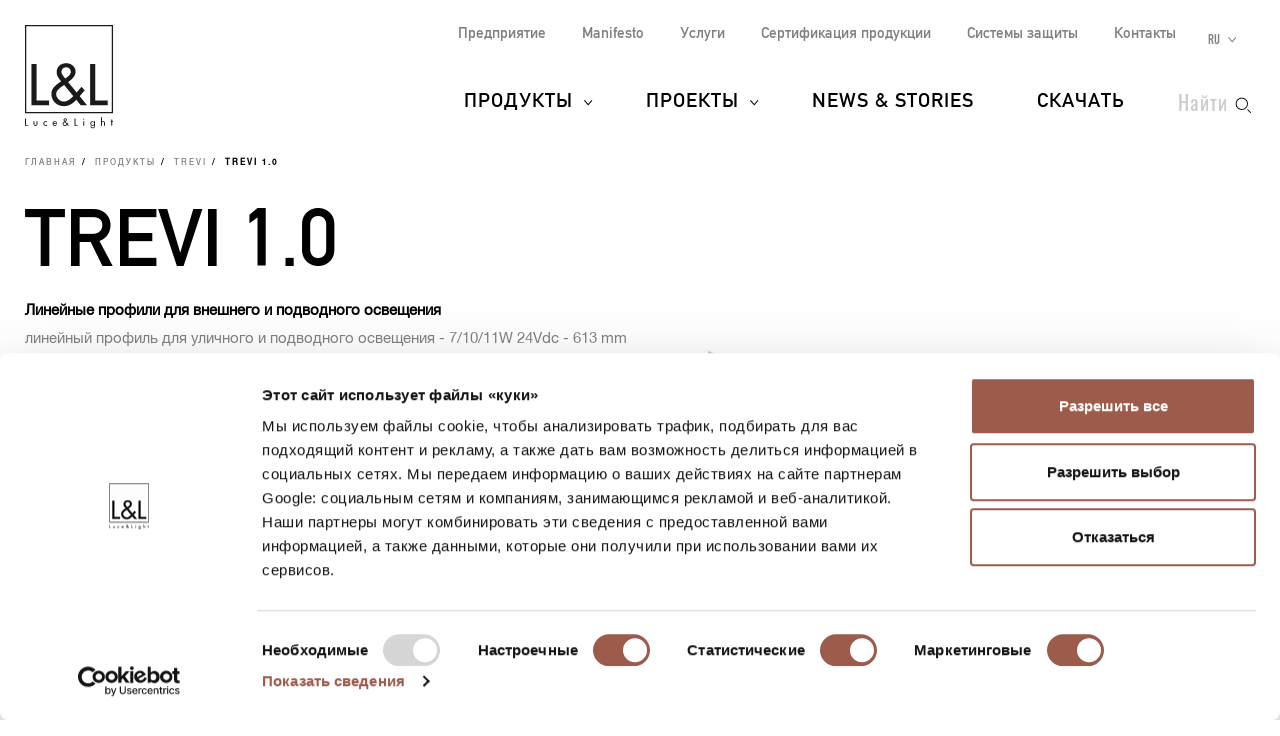

--- FILE ---
content_type: text/html; charset=UTF-8
request_url: https://www.lucelight.it/ru/prodotto.php/2370?a=TR10005DA
body_size: 17148
content:
<!DOCTYPE html>
<html lang="ru">
<head>
<title>Trevi 1.0 Линейные профили для подводного освещения бассейнов и фонтанов - L&amp;L Luce&amp;Light</title>
<meta http-equiv="Content-Type" content="text/html; charset=UTF-8" />
<meta property="og:type" content="website">
<meta property="og:title" content="Trevi 1.0 Линейные профили для подводного освещения бассейнов и фонтанов - L&amp;L Luce&amp;Light" />
<meta property="og:url" content="https://www.lucelight.it/ru/prodotto.php/2370?a=TR10005DA" />
<meta property="og:image" content="https://www.lucelight.it/media/prodotti/foto/trevi_1.0_still.jpg" />
<meta property="og:description" content="Trevi 1.0 Линейные профили для подводного (бассейны, фонтаны) или уличного освещения; диффузный свет, оптики средней, широкой, эллиптической, белой или RGB, три длины" />
<meta property="twitter:title" content="Trevi 1.0 Линейные профили для подводного освещения бассейнов и фонтанов - L&amp;L Luce&amp;Light" />
<meta property="twitter:image" content="https://www.lucelight.it/media/prodotti/foto/trevi_1.0_still.jpg" />
<meta property="twitter:description" content="Trevi 1.0 Линейные профили для подводного (бассейны, фонтаны) или уличного освещения; диффузный свет, оптики средней, широкой, эллиптической, белой или RGB, три длины" />
<meta name="viewport" content="width=device-width,initial-scale=1.0,maximum-scale=1.0" />
<meta name="google-site-verification" content="-fYCtuHZOOLvgffN_PmW5pwWJtPEkup8O3r3P8nOyII" />
<meta name="author" content="https://www.webforma.it">
<link rel="canonical" href="https://www.lucelight.it/ru/prodotto.php/2370?a=TR10005DA" />
<link rel="alternate" href="https://www.lucelight.it/it/prodotto.php/2370?a=TR10005DA" hreflang="it" />
<link rel="alternate" href="https://www.lucelight.it/en/prodotto.php/2370?a=TR10005DA" hreflang="en" />
<link rel="alternate" href="https://www.lucelight.it/de/prodotto.php/2370?a=TR10005DA" hreflang="de" />
<link rel="alternate" href="https://www.lucelight.it/es/prodotto.php/2370?a=TR10005DA" hreflang="es" />
<link rel="alternate" href="https://www.lucelight.it/fr/prodotto.php/2370?a=TR10005DA" hreflang="fr" />
<link rel="alternate" href="https://www.lucelight.it/en/prodotto.php/2370?a=TR10005DA" hreflang="x-default" />
<link rel="preload" href="/css/stile-base.css" as="style" />
<link href="/css/fonts/lucelight/lucelight.css" media="screen" rel="stylesheet">
<link rel="preload" href="/css/stile-base.css" as="style" />
<link href="/css/fonts/oswald/install.css" media="screen" rel="stylesheet">
<link rel="preload" href="/css/stile-base.css" as="style" />
<link href="/css/stile-base.css" title="Default" media="screen" rel="stylesheet">
<link rel="preload" href="/js/bxslider/jquery.bxslider.css" as="style" />
<link rel="preload" href="/js/lightGallery/lightgallery.css" as="style" />
<link rel="preload" href="/css/lightgallery-custom.css" as="style" />
<link rel="preload" href="/js/easyautocomplete/easy-autocomplete.min.css" as="style" />
<link rel="preload" href="/css/stile-template.css" as="style" />
<link rel="preload" href="/css/style-print.css" as="style" />
<link rel="preload" href="/js/jquery.min.js" as="script">
<link rel="preload" href="/js/lib-lucelight.js" as="script" />
<link rel="preload" href="/js/menu-check.js" as="script" />
<link rel="preload" href="/js/menu-cerca.js" as="script" />
<link rel="preload" href="/js/menu-download.js" as="script" />
<link rel="preload" href="/js/menu-hover.js" as="script" />
<link rel="preload" href="/js/stampa-pagina.js" as="script" />
<link rel="preload" href="/js/bxslider/jquery.bxslider.min.js" as="script" />
<link rel="preload" href="/js/jquery.fitvids.js" as="script" />
<link rel="preload" href="/js/carousel-lucelight.js" as="script" />
<link rel="preload" href="/js/textspoiler.js" as="script" />
<link rel="preload" href="/js/immaginion.js" as="script" />
<link rel="preload" href="/js/lightGallery/lightgallery.min.js" as="script" />
<link rel="preload" href="/js/lightGallery/lg-video.min.js" as="script" />
<link rel="preload" href="/js/lightGallery/lg-hash.min.js" as="script" />
<link rel="preload" href="https://f.vimeocdn.com/js/froogaloop2.min.js" as="script" />
<link rel="preload" href="/js/barra-menu-scroll.js" as="script" />
<link rel="preload" href="/js/prodotto.js" as="script" />
<link rel="preload" href="/js/creaPopup.js" as="script" />
<link rel="preload" href="/js/easyautocomplete/jquery.easy-autocomplete.min.js" as="script" />
<link href="/js/bxslider/jquery.bxslider.css" media="screen" rel="stylesheet">
<link href="/js/lightGallery/lightgallery.css" media="screen" rel="stylesheet">
<link href="/css/lightgallery-custom.css" media="screen" rel="stylesheet">
<link href="/js/easyautocomplete/easy-autocomplete.min.css" media="screen" rel="stylesheet">
<link href="/css/stile-template.css" title="Default" media="screen" rel="stylesheet">
<link href="/css/style-print.css" title="Default" media="print" rel="stylesheet">
<script type="text/javascript" src="/js/jquery.min.js"></script>
<script type="text/javascript" src="/js/lib-lucelight.js"></script>
<script type="text/javascript" src="/js/menu-check.js"></script>
<script type="text/javascript" src="/js/menu-cerca.js"></script>
<script type="text/javascript" src="/js/menu-download.js"></script>
<script type="text/javascript" src="/js/menu-hover.js"></script>
<script type="text/javascript" src="/js/stampa-pagina.js"></script>
<script type="text/javascript" src="/js/bxslider/jquery.bxslider.min.js"></script>
<script type="text/javascript" src="/js/jquery.fitvids.js"></script>
<script type="text/javascript" src="/js/carousel-lucelight.js"></script>
<script type="text/javascript" src="/js/textspoiler.js"></script>
<script type="text/javascript" src="/js/immaginion.js"></script>
<script type="text/javascript" src="/js/lightGallery/lightgallery.min.js"></script>
<script type="text/javascript" src="/js/lightGallery/lg-video.min.js"></script>
<script type="text/javascript" src="/js/lightGallery/lg-hash.min.js"></script>
<script type="text/javascript" src="https://f.vimeocdn.com/js/froogaloop2.min.js"></script>
<script type="text/javascript" src="/js/barra-menu-scroll.js"></script>
<script type="text/javascript" src="/js/prodotto.js"></script>
<script type="text/javascript" src="/js/creaPopup.js"></script>
<script type="text/javascript" src="/js/easyautocomplete/jquery.easy-autocomplete.min.js"></script>
<script type="text/javascript">$(function() {

$('.scheda-foto picture.foto-on').hide();
    $('.scheda-foto picture.foto-off img').mouseover(function() {
     $(this).parent('picture.foto-off').hide();
     $(this).parent('picture.foto-off').siblings('picture.foto-on').show();
    });
    $('.scheda-foto picture.foto-on img').mouseout(function() {
     $(this).parent('picture.foto-on').hide();
     $(this).parent('picture.foto-on').siblings('picture.foto-off').show();
    });
    $("#query-ricerca").easyAutocomplete({
    "url":function(phrase) { return "/search.php/" + phrase; },
    "requestDelay":500,
    "list":{
        "maxNumberOfElements":50,
        "onClickEvent": function() {
            $(".form-cerca").submit();
        }
    }
});
 });</script>
<link rel="shortcut icon" href="/img/lucelight-logo-96px.svg" />
<link rel="icon" href="/img/lucelight-logo-48x48.png" sizes="48x48" />
<link rel="icon" href="/img/lucelight-logo-96x96.png" sizes="96x96" />
<link rel="icon" href="/img/lucelight-logo-144x144.png" sizes="144x144" />
<meta name="description" content="Trevi 1.0 Линейные профили для подводного (бассейны, фонтаны) или уличного освещения; диффузный свет, оптики средней, широкой, эллиптической, белой или RGB, три длины" />
<meta name="robots" content="noindex" />
<link rel="preconnect" href="https://www.googletagmanager.com/" crossorigin="anonymous" />
<link rel="dns-prefetch" href="https://www.googletagmanager.com/" />
<link rel="preconnect" href="https://static.hotjar.com/" crossorigin="anonymous" />
<link rel="dns-prefetch" href="https://static.hotjar.com/" />
<link rel="preconnect" href="https://snap.licdn.com/" crossorigin="anonymous" />
<link rel="dns-prefetch" href="https://snap.licdn.com/" />
<link rel="preconnect" href="https://connect.facebook.net/" crossorigin="anonymous" />
<link rel="dns-prefetch" href="https://connect.facebook.net/" />


<script>
window.dataLayer = window.dataLayer || [];
function gtag() {
    dataLayer.push(arguments);
}
gtag('set', 'url_passthrough', true);
</script>
<script>(function(w,d,s,l,i){w[l]=w[l]||[];w[l].push({'gtm.start':
new Date().getTime(),event:'gtm.js'});var f=d.getElementsByTagName(s)[0],
j=d.createElement(s),dl=l!='dataLayer'?'&l='+l:'';j.async=true;j.src=
'https://www.googletagmanager.com/gtm.js?id='+i+dl;f.parentNode.insertBefore(j,f);
})(window,document,'script','dataLayer','GTM-NCSXX5V');</script>
<script>
var _paq = window._paq = window._paq || [];
_paq.push(['enableHeartBeatTimer', 15]);
// _paq.push(['trackPageView']);
_paq.push(['enableLinkTracking']);
(function() {
var u="//stats.lucelight.it/";
_paq.push(['setTrackerUrl', u+'matomo.php']);
_paq.push(['setSiteId', '1']);
var d=document, g=d.createElement('script'), s=d.getElementsByTagName('script')[0];
g.async=true; g.src=u+'matomo.js'; s.parentNode.insertBefore(g,s);
})();
</script>

<script type="text/plain" src="/js/lucelight-statistics-scripts.js" async data-cookieconsent="statistics"></script>
<script type="text/plain" src="/js/lucelight-marketing-scripts.js" async data-cookieconsent="marketing"></script>
</head>

<body class="pagina-prodotto">
 <header id="header-main">
  <div id="nav-top-cont">
  <span class="logo"><a href="/ru/"><img src="/img/logo.svg" alt="L&amp;L Luce&amp;Light" width="89" height="103" /></a></span>
       <div class="cerca">
           <input type="checkbox" id="cerca-handler" name="cerca-handler">
           <label for="cerca-handler"><span class="testo">Найти</span><span class="icona"></span></label>
           <form action="/ru/search.php" method="get" class="form-cerca">
               <div id="form-cerca-text">
                   <div class="container">
                       <input id="query-ricerca" type="text" name="q" placeholder="Поиск продукта или кода" value="" maxlength="200" class="with-placeholder" spellcheck="false" />
                       <label for="query-ricerca" class="sr-only">Поиск продукта или кода</label>
                       <input id="send" type="submit" value="" />
                       <label for="send" class="sr-only">Найти</label>
                   </div>
               </div>
               <div id="search-engine-hidden">
                   <input type="hidden" name="send" value="search" />
               </div>
           </form>
           <div id="cerca-overlay"></div>
      </div>
   <nav class="nav-rapida">
    <ul>
     <li><a href="/ru/azienda.php">Предприятие</a></li>
     <li><a href="/ru/manifesto.php">Manifesto</a></li>
     <li><a href="/ru/servizi.php">Услуги</a></li>
     <li><a href="/ru/certificazioni.php">Сертификация продукции</a></li>
     <li><a href="/ru/sistemi-protezione.php">Системы защиты</a></li>
     <li><a href="/ru/contatti.php">Контакты</a></li>
    </ul>
   </nav>
   <input type="checkbox" id="nav-top-handler" value="t" />
   <label for="nav-top-handler"><span></span></label>
    <nav class="nav-lingue">
    <span>ru</span>
    <input type="checkbox" id="nav-lingue-handler">
    <label for="nav-lingue-handler"><span></span></label>
     <ul><li><a href="/it/" title="Italiano">IT</a></li><li><a href="/en/" title="English">EN</a></li><li><a href="/es/" title="Español">ES</a></li><li><a href="/de/" title="Deutsch">DE</a></li><li><a href="/fr/" title="Français">FR</a></li><li class="sel"><a href="/ru/" title="Русский">RU</a></li></ul>
    </nav>
   <nav id="nav-top" class="nav-js">
   <ul>
    <li id="menu-prodotti" class="con-figli principale">
     <div class="overlay"></div>
     <input name="apri-menu-prodotti" id="apri-menu-prodotti" type="checkbox">
     <label for="apri-menu-prodotti"><span></span></label>
     <a href="/ru/prodotti.php">Продукты</a>
     <div id="nav-riquadri-prodotti" class="nav-riquadri">
          <ul id="nav-prodotti" class="container">
             <li class="con-img">
                 <a href="/ru/prodotti.php?amb=1">
                     <picture>
                         <source srcset="/img/webp/menu-prodotti-interni.webp" sizes="500w" type="image/webp">
                         <source srcset="/img/jpeg/menu-prodotti-interni.jpg" sizes="500w" type="image/jpeg">
                         <img src="/img/jpeg/menu-prodotti-interni.jpg" width="500" height="418" alt="" />
                     </picture>
                     <h3>Внутреннее освещение</h3>
                 </a>
                  </li><li class="con-img">
                      <a href="/ru/prodotti.php?amb=2">
                          <picture>
                              <source srcset="/img/webp/menu-prodotti-esterni.webp" sizes="500w" type="image/webp">
                              <source srcset="/img/jpeg/menu-prodotti-esterni.jpg" sizes="500w" type="image/jpeg">
                              <img src="/img/jpeg/menu-prodotti-esterni.jpg" width="500" height="418" alt="" />
                          </picture>
                          <h3>Внешнее освещение</h3>
                      </a>
                  </li><li class="con-img">
                      <a href="/ru/prodotti.php?amb=3">
                          <picture>
                              <source srcset="/img/webp/menu-prodotti-immersione.webp" sizes="500w" type="image/webp">
                              <source srcset="/img/jpeg/menu-prodotti-immersione.jpg" sizes="500w" type="image/jpeg">
                              <img src="/img/jpeg/menu-prodotti-immersione.jpg" width="500" height="418" alt="" />
                          </picture>
                          <h3>Подводное освещение</h3>
                      </a>
           </li><li class="tutti"><a href="/ru/prodotti.php"><h3>Все продукты для освещения</h3></a>
           </li><li class="altro"><a href="/ru/accessori.php"><h3>Комплектующие</h3></a>
           </li><li class="altro"><a href="/ru/alimentatori.php"><h3>Блоки питания</h3></a>
           </li><li class="altro"><a href="/ru/controllers.php"><h3>Контрольное электронное оборудование</h3></a>
           </li><li class="altro"><a href="/ru/elettroniche.php"><h3>Входы управления</h3></a>
           </li>
          </ul>
     </div>
    </li>
    <li id="menu-progetti" class="con-figli principale">
     <div class="overlay"></div>
     <input name="apri-menu-progetti" id="apri-menu-progetti" type="checkbox" /><label for="apri-menu-progetti"><span></span></label>
      <a href="/ru/progetti.php">Проекты</a>
     <div id="nav-riquadri-progetti" class="nav-riquadri">
      <ul id="nav-progetti" class="container">
        <li>
            <a href="/ru/progetti.php?p=9356">
                <picture>
                    <source srcset="/file/webp/400x225/applprog-9356.webp" sizes="400w" type="image/webp">
                    <source srcset="/file/jpeg/400x225/applprog-9356.jpg" sizes="400w" type="image/jpeg">
                    <img src="/file/applprog-9356.jpg" width="400" height="225" alt="" />
                </picture>
                <h3>Facades</h3>
            </a>
        </li>
        <li>
            <a href="/ru/progetti.php?p=9355">
                <picture>
                    <source srcset="/file/webp/400x225/applprog-9355.webp" sizes="400w" type="image/webp">
                    <source srcset="/file/jpeg/400x225/applprog-9355.jpg" sizes="400w" type="image/jpeg">
                    <img src="/file/applprog-9355.jpg" width="400" height="225" alt="" />
                </picture>
                <h3>Аллеи и ступени</h3>
            </a>
        </li>
        <li>
            <a href="/ru/progetti.php?p=9357">
                <picture>
                    <source srcset="/file/webp/400x225/applprog-9357.webp" sizes="400w" type="image/webp">
                    <source srcset="/file/jpeg/400x225/applprog-9357.jpg" sizes="400w" type="image/jpeg">
                    <img src="/file/applprog-9357.jpg" width="400" height="225" alt="" />
                </picture>
                <h3>Ландшафт</h3>
            </a>
        </li>
        <li>
            <a href="/ru/progetti.php?p=9358">
                <picture>
                    <source srcset="/file/webp/400x225/applprog-9358.webp" sizes="400w" type="image/webp">
                    <source srcset="/file/jpeg/400x225/applprog-9358.jpg" sizes="400w" type="image/jpeg">
                    <img src="/file/applprog-9358.jpg" width="400" height="225" alt="" />
                </picture>
                <h3>Фонтаны и бассейны</h3>
            </a>
        </li>
        <li>
            <a href="/ru/progetti.php?p=9359">
                <picture>
                    <source srcset="/file/webp/400x225/applprog-9359.webp" sizes="400w" type="image/webp">
                    <source srcset="/file/jpeg/400x225/applprog-9359.jpg" sizes="400w" type="image/jpeg">
                    <img src="/file/applprog-9359.jpg" width="400" height="225" alt="" />
                </picture>
                <h3>Оздоровление</h3>
            </a>
        </li>
        <li>
            <a href="/ru/progetti.php?p=116736">
                <picture>
                    <source srcset="/file/webp/400x225/applprog-116736.webp" sizes="400w" type="image/webp">
                    <source srcset="/file/jpeg/400x225/applprog-116736.jpg" sizes="400w" type="image/jpeg">
                    <img src="/file/applprog-116736.jpg" width="400" height="225" alt="" />
                </picture>
                <h3>Церковь</h3>
            </a>
        </li>
        <li>
            <a href="/ru/progetti.php?p=116770">
                <picture>
                    <source srcset="/file/webp/400x225/applprog-116770.webp" sizes="400w" type="image/webp">
                    <source srcset="/file/jpeg/400x225/applprog-116770.jpg" sizes="400w" type="image/jpeg">
                    <img src="/file/applprog-116770.jpg" width="400" height="225" alt="" />
                </picture>
                <h3>Музеи и выставки</h3>
            </a>
        </li>
<li class="tutti"><a href="/ru/progetti.php"><h3>Все проекты</h3></a>
      </li>
     </ul>
    </div>
    </li>
    <li class="principale"><a href="/ru/notizie.php">News &amp; Stories</a></li>
    <li class="principale"><a href="/ru/download.php">Скачать</a></li>
    <li><a href="/ru/contatti.php">Контакты</a></li>
    <li><a href="/ru/azienda.php">Предприятие</a></li>
    <li><a href="/ru/manifesto.php">Manifesto</a></li>
    <li><a href="/ru/servizi.php">Услуги</a></li>
    <li><a href="/ru/certificazioni.php">Сертификация продукции</a></li>
    <li><a href="/ru/sistemi-protezione.php">Системы защиты</a></li>
    <li><a href="/ru/lavoraconnoi.php">Работайте с нами</a></li>
   </ul>
   <div class="nav-social">
    <a href="https://www.facebook.com/LLucelight?ref=hl" target="_blank" rel="nofollow noreferrer"><img src="/img/facebook-grigio.svg" alt="Facebook" width="7" height="15" /></a>
    <a href="https://www.linkedin.com/company/2378582" target="_blank" rel="nofollow noreferrer"><img src="/img/linkedin-grigio.svg" alt="Linkedin" width="17" height="16" /></a>
    <a href="https://www.instagram.com/llucelight/" target="_blank" rel="nofollow noreferrer"><img src="/img/instagram-grigio.svg" alt="Instagram" width="16" height="16" /></a>
    <a href="https://www.pinterest.com/llucelight/" target="_blank" rel="nofollow noreferrer"><img src="/img/pinterest-grigio.svg" alt="Pinterest" width="13" height="16" /></a>
    <a href="https://vimeo.com/lucelight" target="_blank" rel="nofollow noreferrer"><img src="/img/vimeo-grigio.svg" alt="Vimeo" width="18" height="16" /></a>
   </div>
  </nav>
  </div>
   </header>
<nav class="traccia"><ul>
<li><a href="/ru/">Главная</a></li>
<li><a href="/ru/prodotti.php">Продукты</a></li>
<li><a href="/ru/macrofamiglia.php/117005">Trevi</a></li>
<li><strong>Trevi 1.0</strong></li>
</ul>
</nav>
<section class="s-standard scheda-fluid scheda-prodotto">
 <article class="scheda-descrizione">
 <div class="container">
  <div class="col-l-6 col-l-push-6 scheda-foto">
      <picture class="foto-off">
<img src="/media/prodotti/foto/trevi_1.0_still.jpg" alt="" data-src="/media/prodotti/foto/trevi_1.0_still.jpg" />
</picture>
<picture class="foto-on">
<img src="/media/prodotti/foto/trevi_1.0_still_on.jpg" alt="" data-src="/media/prodotti/foto/trevi_1.0_still_on.jpg" />
</picture>
  </div>
  <div class="col-l-6 col-l-pull-6 scheda-testo">
   <h2>Trevi 1.0</h2>
   <div class="testo">
<p class="no-print"><strong><a class="invisible-link" href="/ru/prodotti-categorie.php/3921">Линейные профили для внешнего и подводного освещения</a></strong><p>
<div class="prodotto-descrizione"><p>линейный профиль для уличного и подводного освещения - 7/10/11W 24Vdc - 613 mm</p></div>
 </div>
<div class="scheda-patented">
    <!--      -->
</div>
  </div>
 </div>
</article>
<div id="scheda-scrollcontainer">
    <nav class="clearfix scheda-menu" id="menu-barra-fixed">
        <ul id="menu-sezioni" class="nav clearfix">
         <li><a href="#a-generacodice">Создайте код</a></li>
         <li><a href="#a-dati-tecnici">Технические данные</a></li>
         <li><a href="#a-scheda-download">Скачать</a></li>
                  <li><a href="#a-scheda-gallery">Gallery</a></li>
                 <li><a href="#a-scheda-accessori">Аксессуары и блоки питания</a></li>
                  <li><a href="#a-scheda-progetti">Проекты</a></li>
                </ul>
        <ul id="menu-utility" class="clearfix">
            <li class="info"><a rel="nofollow" href="/ru/info.php/prod?id=2370&amp;c=TR10005DA"><span class="icona"></span><span class="icona-testo">Запросите информацию</span></a></li>
            <li class="print"><a href="/ru/prodotto.php/2370?stampadt=1&amp;a=TR10005DA" target="_blank"><span class="icona"></span><span class="icona-testo">Печать</span></a></li>
        </ul>
    </nav>
<article class="sfondo-1 scheda-generacodice" id="sezione-generacodice">
 <div class="container">
  <h2 id="a-generacodice">Создайте код</h2>
  <script>

function generaCodice()
{
 $.ajax({
  url:"https://www.lucelight.it/ru/generacodice.php",
  data:{id:"2370",
   led:$("#s-form-codice input:radio[name=led]:checked").val(),
   numeroled:$("#s-form-codice input:radio[name=numeroled]:checked").val(),
   col:$("#s-form-codice input:radio[name=col]:checked").val(),
   cri:$("#s-form-codice input:radio[name=cri]:checked").val(),
   potenzaassorbita:$("#s-form-codice input:radio[name=potenzaassorbita]:checked").val(),
   alimentazione:$("#s-form-codice input:radio[name=alimentazione]:checked").val(),
   alimentatore:$("#s-form-codice input:radio[name=alimentatore]:checked").val(),
   gestione:$("#s-form-codice input:radio[name=gestione]:checked").val(),
   montaggio:$("#s-form-codice input:radio[name=montaggio]:checked").val(),
   ott1:$("#s-form-codice input:radio[name=ott1]:checked").val(),
   ott2:$("#s-form-codice input:radio[name=ott2]:checked").val(),
   finitura1:$("#s-form-codice input:radio[name=finitura1]:checked").val(),
   finitura2:$("#s-form-codice input:radio[name=finitura2]:checked").val(),
   caratteristica1:$("#s-form-codice input:radio[name=caratteristica1]:checked").val(),
   caratteristica2:$("#s-form-codice input:radio[name=caratteristica2]:checked").val(),
   cavo:$("#s-form-codice input:radio[name=cavo]:checked").val(),
   acc:$("#s-form-codice input:radio[name=acc]:checked").val()}
 })
 .done(function(html) {
  $("#s-scheda-codice").empty();
  $("#s-scheda-codice").append(html);
  aggiungiInformazioni();
 });
}

function aggiornaCodice()
{
 try {
  var codicell=document.getElementById("data-cod-risultato").innerHTML;
  if(codicell!="")
   document.location.href="/ru/prodotto.php/2370?a="+encodeURI(codicell)+"#s-scheda-codice";
 }
 catch(e) {}
}

function aggiungiInformazioni()
{

$("#gc-ott1 label").after('<a href="/media/prodotti/ottiche/trevi_1.0_ott_en.png" class="info" onclick="mostraOttiche(\'/media/prodotti/ottiche/trevi_1.0_ott_en.png\'); return false;"><img src="/img/icona-more-black.svg" alt="" width="11" height="11" /><span>Фото оптик</span></a>'); var codicell=""
  var codicell_corrente="";
  try {
   codicell=$("#data-cod-risultato").text();
   codicell_corrente=$("#s-scheda-codice").attr("data-codicell");
   if(codicell!=codicell_corrente) {
    $("#aggiorna-dati .pulsante-attivo").removeClass("nascosto");
    $("#aggiorna-dati .pulsante-disattivo").addClass("nascosto");
   }
   else {
    $("#aggiorna-dati .pulsante-attivo").addClass("nascosto");
    $("#aggiorna-dati .pulsante-disattivo").removeClass("nascosto");
   }
  }
  catch(e) {}
 }

function mostraOttiche(img) {
 var e='<article class="container container-popup sfondo-1"><h2>Оптики</h2><img src="'+img+'" width="3307" height="1063" /></article>';
 creaPopup(e,'scheda-ottiche','.scheda-generacodice');
}
</script>

  <form id="s-form-codice" method="get" class="custom">
  <div id="s-scheda-codice" data-codicell="TR10005DA">
<div class="clearfix generacodice">
<article class="gc-riga-container">
<div class="gc-input">
<div class="grid">
<div class="prima gc-label" id="gc-col"><label>Цвет светодиодов</label></div>
<div class="grid generacodice-filtro-riga"><div class="gc-col"><input type="radio" name="col" value="8159-2700" id="col8159-2700" onclick="generaCodice()" class="con-icona-testo" /><label for="col8159-2700"><span class="icona-colore" style="background-color:#FFBE6D"> </span> <span class="label-testo">2700K</span></label></div>
<div class="gc-col"><input type="radio" name="col" value="8159-3000" id="col8159-3000" onclick="generaCodice()" checked="checked" data-previousvalue="true" class="con-icona-testo" /><label for="col8159-3000"><span class="icona-colore" style="background-color:#FFC981"> </span> <span class="label-testo">3000K</span></label></div>
<div class="gc-col"><input type="radio" name="col" value="8159-4000" id="col8159-4000" onclick="generaCodice()" class="con-icona-testo" /><label for="col8159-4000"><span class="icona-colore" style="background-color:#FFE6BB"> </span> <span class="label-testo">4000K</span></label></div>
<div class="gc-col"><input type="radio" name="col" value="8251-0" id="col8251-0" onclick="generaCodice()" class="con-icona" /><label for="col8251-0"><img src="/file/colled-8251.png" class="icona-col" alt="" width="30" height="30" /> <span class="label-testo">RGB</span></label></div>
</div>
</div>
</div>
</article>
<article class="gc-riga-container">
<div class="gc-input">
<div class="grid">
<div class="prima gc-label" id="gc-ott1"><label>Оптика</label></div>
<div class="grid generacodice-filtro-riga"><div class="gc-col"><input type="radio" name="ott1" value="8125-NDDCsA-" id="ott18125-NDDCsA-" onclick="generaCodice()" class="con-icona" /><label for="ott18125-NDDCsA-"><img src="/file/ito-8125.svg" class="icona-ott1" alt="" width="30" height="30" /> <span class="label-testo">40°</span></label></div>
<div class="gc-col"><input type="radio" name="ott1" value="8127-NjXCsA-" id="ott18127-NjXCsA-" onclick="generaCodice()" class="con-icona" /><label for="ott18127-NjXCsA-"><img src="/file/ito-8127.svg" class="icona-ott1" alt="" width="30" height="30" /> <span class="label-testo">65°</span></label></div>
<div class="gc-col"><input type="radio" name="ott1" value="8128-MjDCsHg1MMKw-" id="ott18128-MjDCsHg1MMKw-" onclick="generaCodice()" class="con-icona" /><label for="ott18128-MjDCsHg1MMKw-"><img src="/file/ito-8128.svg" class="icona-ott1" alt="" width="30" height="30" /> <span class="label-testo">20°x50°</span></label></div>
<div class="gc-col"><input type="radio" name="ott1" value="8129--" id="ott18129--" onclick="generaCodice()" checked="checked" data-previousvalue="true" class="con-icona" /><label for="ott18129--"><img src="/file/ito-8129.svg" class="icona-ott1" alt="" width="30" height="30" /> <span class="label-testo">рассеянная </span></label></div>
</div>
</div>
</div>
</article>
</div>
<div id="generacodice-bottoni-container">
<div id="codice-risultato">
<input id="data-cod-risultato" type="text" readonly="readonly" value="TR10005DA" /><input id="data-cod-risultato-copia" type="text" readonly="readonly" class="sr-only" value="Trevi 1.0 TR10005DA" /><div class="pulsanti">
<a class="codice-copia" onClick="copiaCodice();"> <span>Копировать</span><img class="nascosto" src="/img/check.svg" width="14" height="14" /></a> <a class="codice-azzera" href="/ru/prodotto.php/2370?reset=1" rel="nofollow"><img src="/img/reload-grigio.svg" width="14" height="14" /> <span>Обнулить</span></a></div>
</div>
<div id="aggiorna-dati"><a class="pulsante pulsante-c2 pulsante-attivo" rel="nofollow" href="/ru/prodotto.php/2370?a=TR10005DA&amp;aggiornamento=1">Обновите данные, аксессуары и блоки питания</a><a class="pulsante pulsante-c2 pulsante-disattivo nascosto" href="#" onclick="return(false)">Обновите данные, аксессуары и блоки питания</a><input type="hidden" name="id" value="2370" /></div>
<p id="codice-copia-conferma"><span class="icona-conferma">Скопировано</span></p></div>
  </div>
  </form>
 </div>
</article>
    <article id="sezione-personalizzazioni">
     <div class="container">
      <div class="col-m-6">
       <h2 id="a-scheda-personalizzazioni">Персонализируйте этот продукт</h2>
       <p>Благодаря гибкой сети внутреннего производства возможно персонализировать этот продукт. Здесь вы можете выбрать наиболее подходящую для вас специальную версию; в случае возникновения особых требований к продукции обращайтесь к нашему персоналу.</p>
      </div>
      <div class="col-m-6">
       <h4>Возможные решения персонализации продукции:</h4>
       <ul>
<li>Нестандартная длина</li>
       </ul>
      </div>
     </div>
    </article>
<article class="sfondo-1 scheda-datitecnici" id="sezione-datitecnici">
 <div class="container">
        <div class="col-l-4 col-sx">
        <h2 id="a-dati-tecnici">Технические данные</h2>
    <div class="sheet">
        <ul id="foto-dati-tecnici">
            <li data-src="/media/prodotti/disegni_tecnici/trevi_1.0_dis_tecn.png"><img src="/media/prodotti/disegni_tecnici/trevi_1.0_dis_tecn.png" alt="" width="250" /></li>
            <li data-src="/media/prodotti/disegni_tecnici/trevi_1.0_dis_tecn_2.png" class="foto-secondaria"><img alt="" src="/media/prodotti/disegni_tecnici/trevi_1.0_dis_tecn_2.png" height="72" /></li>
        </ul>
    </div>
       </div>
            <div class="col-l-8 col-dx">
            <a id="pulsante-stampa-dati-tecnici" href="/ru/prodotto.php/2370?stampadt=1&amp;a=TR10005DA" class="pulsante pulsante-grigio pulsante-stampa"><abbr></abbr><span>Распечатать технические данные</span></a>
    <p id="codice-aggiornato"><span class="icona-aggiornato"></span> Обновлено TR10005DA</p>
<div class="simboli">
<ul>
<li><figure><img alt="знак соответствия CE для Европейского Союза" data-title="знак соответствия CE для Европейского Союза" src="/img/simboli/en-60598-1.png" height="16" /></figure></li>
<li><figure><img alt="знак соответствия UKCA для Великобритании" data-title="знак соответствия UKCA для Великобритании" src="/img/simboli/ukca.png" height="16" /></figure></li>
<li><figure><img alt="EAC" data-title="EAC" src="/img/simboli/eac.png" height="16" /></figure></li>
<li><figure><img alt="BIS R-41103985" data-title="BIS R-41103985" src="/img/simboli/bis_r_41103985.png" height="16" /></figure></li>
<li><figure><img alt="светодиодный осветительный прибор" data-title="светодиодный осветительный прибор" src="/img/simboli/led.png" height="16" /></figure></li>
<li><figure><img alt="класс изоляции III" data-title="класс изоляции III" src="/img/simboli/classe3.png" height="16" /></figure></li>
<li><figure><img alt="вес брутто" data-title="вес лордо продукта, включая кабель питания" src="/img/simboli/peso.png" height="16" /><figcaption>kg 0,40</figcaption></figure></li>
<li><abbr data-title="степень защиты IP68" class="simbolo-ip">IP68</abbr></li>
<li><abbr data-title="уровень прочности IK10">IK10</abbr></li>
<li><figure><img alt="IPS" data-title="Intelligent Protection System" src="/file/iprot-9297.png" height="16" /></figure></li>
<li><figure><img alt="F" data-title="класс энергоэффективности источника света" src="/img/simboli/f.png" height="16" /></figure></li>
</ul>
</div>
   <div class="tabella-dati-container">
    <table class="tabella-dati tabella-dati-vis">
<tr><th>Установка</th>
<td>линейный профиль для уличного и подводного освещения</td></tr>
<tr><th>Потребляемая мощность</th>
<td>10W</td></tr>
<tr><th>Питание</th>
<td>24Vdc</td></tr>
<tr><th>Восходящий поток</th>
<td>1092 lm (3000K, модель с диффузным светом)</td></tr>
<tr><th>Общий световой поток прибора</th>
<td>548 lm (3000K, модель с диффузным светом)</td></tr>
<tr class="tabella-dati-capitolato">
<th>Перечень технических характеристик</th>
<td id="s-scheda_capitolato"><textarea readonly="readonly">Trevi 1.0 код: TR10005DA
линейный профиль для уличного и подводного освещения; на поверхности (стена, потолок, пол), глубина макс 10 м; Потребляемая мощность: 10W; Питание: 24Vdc; Восходящий поток: 1092 lm (3000K, модель с диффузным светом); Общий световой поток прибора: 548 lm (3000K, модель с диффузным светом); 78 mid power LED, 3 -шаговый MacAdam, 50000h L90 B10 (Тп 25°); Цвет светодиодов: 3000K; Оптики: рассеянная; CRI Индекс цветопередачи: 80; Материал, из которго изготовлен корпус: верхняя часть из нержавеющей стали AISI 316L; Материал, из которого изготовлен рассеиватель: рассеиватель из матового поликарбоната; блок питания не входит; в комплекте 5 м неопренового кабеля H05RN-F 2x0,75 Ø6,3 мм; Степень защиты: IP68; Степень прочности: IK10; по запросу доступны версии длиной 313 мм и мощностью 5W (диффузная оптика), 4W (с различными видами оптики), 5W (RGB); управление Casambi и контроль освещения с помощью приложения Casambi посредством соответствующей электроники; Системы защиты: IPS (Intelligent Protection System) защищает осветительные приборы от попадания воды вследствие допуска ошибок при подсоединении кабелей к внешним и подводным установкам.
Эта инновация, запатентованная компанией L&amp;L гарантирует защиту прибора от перемены полярности, hotplug и перенапряжения, которые могут возникнуть вследствие возникновения неполадок в системе электропитания; Рабочая температура: -20°C — +45°C (установка на открытом пространстве), 0°C — +45°C (установка под водой); Фотобиологическая безопасность: фотобиологическая безопасность: группа риска 1 секунда EN 62471:2006; Класс изоляции: класс III; Вес: 400 г; Габариты: Ø25x613 mm; Класс энергопотребления: F (источник света) в соотношениями с положениями ЕС 2019/2015; Комплектующие: WM0501 Пара зажимов, WM0502 Пара антивандальных зажимов, WMA07 Набор подвесного крепления; принят по итогам тестирования после окончательной сборки E.O.L.(End Of Line test): проведено эксплуатационное испытание и осуществлена проверка электрических параметров потребления</textarea><textarea id="copysource" class="sr-only" readonly="readonly">Trevi 1.0 код: TR10005DA
линейный профиль для уличного и подводного освещения
на поверхности (стена, потолок, пол), глубина макс 10 м
Потребляемая мощность: 10W
Питание: 24Vdc
Восходящий поток: 1092 lm (3000K, модель с диффузным светом)
Общий световой поток прибора: 548 lm (3000K, модель с диффузным светом)
78 mid power LED, 3 -шаговый MacAdam, 50000h L90 B10 (Тп 25°)
Цвет светодиодов: 3000K
Оптики: рассеянная
CRI Индекс цветопередачи: 80
Материал, из которго изготовлен корпус: верхняя часть из нержавеющей стали AISI 316L
Материал, из которого изготовлен рассеиватель: рассеиватель из матового поликарбоната
блок питания не входит
в комплекте 5 м неопренового кабеля H05RN-F 2x0,75 Ø6,3 мм
Степень защиты: IP68
Степень прочности: IK10
по запросу доступны версии длиной 313 мм и мощностью 5W (диффузная оптика), 4W (с различными видами оптики), 5W (RGB); управление Casambi и контроль освещения с помощью приложения Casambi посредством соответствующей электроники
Системы защиты: IPS (Intelligent Protection System) защищает осветительные приборы от попадания воды вследствие допуска ошибок при подсоединении кабелей к внешним и подводным установкам.
Эта инновация, запатентованная компанией L&amp;L гарантирует защиту прибора от перемены полярности, hotplug и перенапряжения, которые могут возникнуть вследствие возникновения неполадок в системе электропитания
Рабочая температура: -20°C — +45°C (установка на открытом пространстве), 0°C — +45°C (установка под водой)
Фотобиологическая безопасность: фотобиологическая безопасность: группа риска 1 секунда EN 62471:2006
Класс изоляции: класс III
Вес: 400 г
Габариты: Ø25x613 mm
Класс энергопотребления: F (источник света) в соотношениями с положениями ЕС 2019/2015
Комплектующие: WM0501 Пара зажимов, WM0502 Пара антивандальных зажимов, WMA07 Набор подвесного крепления
принят по итогам тестирования после окончательной сборки E.O.L.(End Of Line test): проведено эксплуатационное испытание и осуществлена проверка электрических параметров потребления</textarea><p id="copybtn-container"><span id="conferma-copybtn">Скопировано</span><button id="copybtn" class="pulsante pulsante-c4">Скопировать технические условия</button></p></td>
</tr>
    </table>
   </div>
      <div class="textspoiler-block">
       <div id="dati-tecnici" class="textspoiler-contenuto sopra dati-tecnici">
         <table class="tabella-dati tabella-dati-nonvis">
             <tr><th>Крепление</th>
<td>на поверхности (стена, потолок, пол), глубина макс 10 м</td></tr>
<tr><th>Количество и тип светодиодов</th>
<td>78 mid power LED, 3 -шаговый MacAdam, 50000h L90 B10 (Тп 25°)</td></tr>
<tr><th>Цвет светодиодов</th>
<td>3000K</td></tr>
<tr><th>Оптики</th>
<td>рассеянная</td></tr>
<tr><th>CRI Индекс цветопередачи</th>
<td>80</td></tr>
<tr><th>Материал, из которго изготовлен корпус</th>
<td>торцевые части из нержавеющей стали AISI 316L</td></tr>
<tr><th>Материал, из которого изготовлен рассеиватель</th>
<td>рассеиватель из опалового поликарбоната</td></tr>
<tr><th>Блок питания</th>
<td>блок питания не входит</td></tr>
<tr><th>Кабель питания</th>
<td>в комплекте 5 м неопренового кабеля H05RN-F 2x0,75 Ø6,3 мм</td></tr>
<tr><th>Степень защиты</th>
<td>IP68</td></tr>
<tr><th>Степень прочности</th>
<td>IK10</td></tr>
<tr><th>Примечания</th>
<td>по запросу доступны версии длиной 313 мм и мощностью 5W (диффузная оптика), 4W (с различными видами оптики), 5W (RGB)</td></tr>
<tr><th>Состояние</th>
<td>Доступен</td></tr>
         </table>
       </div>
       <a class="textspoiler-handler" href="#dati-tecnici"><h3 class="leggitutto">Полная информация</h3><h3 class="nascosto">Закройте</h3><span></span></a>
   </div>
  </div>
  </div>
</article>
    <article class="sfondo-immersione scheda-download" id="sezione-download">
     <div class="container">
      <h2 id="a-scheda-download">Скачать</h2>
      <a href="/ru/download.php" class="pulsante tutti">Смотрите все наши видео</a>
      <ul class="clearfix elenco-download">
    <li><a class="pulsante pulsante-download" rel="nofollow" target="_blank" href="/ru/prodotto-foto.php/2370">JPG Изображения</a></li>
<li><a class="pulsante pulsante-download" target="_blank" href="/media/prodotti/mf_brochure/trevi_brochure_en.pdf">PDF Каталог</a></li>
<li><a id="pulsante-scheda-tecnica-pdf" class="pulsante pulsante-download" href="/ru/articolo-pdf.php/2370?a=TR10005DA" target="_blank">PDF Технические характеристики</a></li>
<li><a class="pulsante pulsante-download" target="_blank" href="/media/prodotti/si/DPFPTR120_Trevi_10-11-12.pdf">PDF Инструкция</a></li>
<li class="download-lingua"><div class="pulsante pulsante-download">Технические условия в формате TXT <input type="checkbox" id="lingua-handler-tipo" /><label for="lingua-handler-tipo"><span>тип</span><abbr></abbr></label><div class="download-overlay"></div><ul><li><a href="/ru/capitolato.php/2370">Общая информация о продукте Trevi 1.0</a></li>
<li><a href="/ru/capitolato.php/2370?a=TR10005DA">Специфическая информация согласно коду продукта TR10005DA</a></li>
</ul></div></li>
<li><a class="pulsante pulsante-download" target="_blank" href="/media/prodotti/dxf/trevi_1.0.dxf">DXF Технический рисунок</a></li>
<li><a class="pulsante pulsante-download" target="_blank" href="/media/prodotti/3ds/trevi_1.0.3ds">Файл 3DS</a></li>
<li><a class="pulsante pulsante-download" target="_blank" href="/media/prodotti/bim/trevi_1.0.rfa">Приборы BIM</a></li>
<li class="download-lingua"><div class="pulsante pulsante-download">LDT Фотометрические данные <input type="checkbox" id="lingua-handler-ldt" /><label for="lingua-handler-ldt"><span>тип</span><abbr></abbr></label><div class="download-overlay"></div><ul><li><a href="/media/prodotti/fotometrie/trevi_1.0_ldt.zip">Общая информация о продукте Trevi 1.0</a></li>
<li><a href="/media/prodotti/fotometrie/articoli/TREVI_1.0_D_3000K_10W_24Vdc.ldt">Специфическая информация согласно коду продукта TR10005DA</a></li>
</ul></div></li>
<li class="download-lingua"><div class="pulsante pulsante-download">IES Фотометрические данные <input type="checkbox" id="lingua-handler-ies" /><label for="lingua-handler-ies"><span>тип</span><abbr></abbr></label><div class="download-overlay"></div><ul><li><a href="/media/prodotti/fotometrie/trevi_1.0_ies.zip">Общая информация о продукте Trevi 1.0</a></li>
<li><a href="/media/prodotti/fotometrie/articoli/TREVI_1.0_D_3000K_10W_24Vdc.ies">Специфическая информация согласно коду продукта TR10005DA</a></li>
</ul></div></li>
<li><a class="pulsante pulsante-download" href="/ru/info.php/ce?id=2370&amp;c=TR10005DA">Декларация о соответствии ЕС</a></li>
      </ul>
     </div>
    </article>
    <article class="scheda-gallery sfondo-1" id="sezione-gallery">
 <div class="container">
  <h2 id="a-scheda-gallery">Gallery</h2>
   <ul id="lightGallery" class="clearfix gallery-carousel galleria galleria-prodotto">
<li data-src="/file/fotoprod-121501.jpg" data-sub-html="Trevi 1.2, 3000K, 32W, диффузная. Corte Bertesina, Виченца, Италия. Project and light planning by traverso-vighy architetti. Photo by Alessandra Chemollo"><a href="/file/fotoprod-121501.jpg"><img src="/file/thumb-fotoprod-121501.jpg" alt="Trevi 1.2, 3000K, 32W, диффузная. Corte Bertesina, Виченца, Италия. Project and light planning by traverso-vighy architetti. Photo by Alessandra Chemollo" title="Trevi 1.2, 3000K, 32W, диффузная. Corte Bertesina, Виченца, Италия. Project and light planning by traverso-vighy architetti. Photo by Alessandra Chemollo" height="300" /></a></li>
<li data-src="/file/fotoprod-200802.jpg" data-sub-html="Trevi 1.1 // 3000K, 21W, diffusa Trevi 1.2 // 3000K, 32W, diffusa"><a href="/file/fotoprod-200802.jpg"><img src="/file/thumb-fotoprod-200802.jpg" alt="Trevi 1.1 // 3000K, 21W, diffusa Trevi 1.2 // 3000K, 32W, diffusa" title="Trevi 1.1 // 3000K, 21W, diffusa Trevi 1.2 // 3000K, 32W, diffusa" height="300" /></a></li>
<li data-src="/file/fotoprod-138959.jpg" data-sub-html="Trevi 1.0, 3000K, 10W, диффузная. Ла Фонтана дель Канале, Кампобелло ди Ликата, Агридженто, Италия. Light planning by City Green Light, ing. Patrizia Maesano. Photo by Archifotografia"><a href="/file/fotoprod-138959.jpg"><img src="/file/thumb-fotoprod-138959.jpg" alt="Trevi 1.0, 3000K, 10W, диффузная. Ла Фонтана дель Канале, Кампобелло ди Ликата, Агридженто, Италия. Light planning by City Green Light, ing. Patrizia Maesano. Photo by Archifotografia" title="Trevi 1.0, 3000K, 10W, диффузная. Ла Фонтана дель Канале, Кампобелло ди Ликата, Агридженто, Италия. Light planning by City Green Light, ing. Patrizia Maesano. Photo by Archifotografia" height="300" /></a></li>
<li data-src="/file/fotoprod-138960.jpg" data-sub-html="Trevi 1.0, 3000K, 10W, диффузная / Bright 1.6, 3000K, 2W, 40° / Spot 1.0, 3000K, 2W, 40°. Ла Фонтана дель Канале, Кампобелло ди Ликата, Агридженто, Италия. Light planning by City Green Light, ing. Patrizia Maesano. Photo by Archifotografia"><a href="/file/fotoprod-138960.jpg"><img src="/file/thumb-fotoprod-138960.jpg" alt="Trevi 1.0, 3000K, 10W, диффузная / Bright 1.6, 3000K, 2W, 40° / Spot 1.0, 3000K, 2W, 40°. Ла Фонтана дель Канале, Кампобелло ди Ликата, Агридженто, Италия. Light planning by City Green Light, ing. Patrizia Maesano. Photo by Archifotografia" title="Trevi 1.0, 3000K, 10W, диффузная / Bright 1.6, 3000K, 2W, 40° / Spot 1.0, 3000K, 2W, 40°. Ла Фонтана дель Канале, Кампобелло ди Ликата, Агридженто, Италия. Light planning by City Green Light, ing. Patrizia Maesano. Photo by Archifotografia" height="300" /></a></li>
<li data-src="/file/fotoprod-121627.jpg" data-sub-html="Trevi 1.0, 3000K, 7W, 40°, 613 mm"><a href="/file/fotoprod-121627.jpg"><img src="/file/thumb-fotoprod-121627.jpg" alt="Trevi 1.0, 3000K, 7W, 40°, 613 mm" title="Trevi 1.0, 3000K, 7W, 40°, 613 mm" height="300" /></a></li>
<li data-src="/file/fotoprod-137041.jpg" data-sub-html="Trevi 1.2, 3000K, 21W, 20°x50°. Hotel Bristol, Oslo, Norway. Light planning by: Ida Hågensen (SML Lighting), Поставщик осветительных приборов: SML Lighting, Фото: Tomasz Majewski"><a href="/file/fotoprod-137041.jpg"><img src="/file/thumb-fotoprod-137041.jpg" alt="Trevi 1.2, 3000K, 21W, 20°x50°. Hotel Bristol, Oslo, Norway. Light planning by: Ida Hågensen (SML Lighting), Поставщик осветительных приборов: SML Lighting, Фото: Tomasz Majewski" title="Trevi 1.2, 3000K, 21W, 20°x50°. Hotel Bristol, Oslo, Norway. Light planning by: Ida Hågensen (SML Lighting), Поставщик осветительных приборов: SML Lighting, Фото: Tomasz Majewski" height="300" /></a></li>
<li data-src="/file/fotoprod-195857.jpg" data-sub-html="Trevi 2.4, 3000K, 41W, 10°"><a href="/file/fotoprod-195857.jpg"><img src="/file/thumb-fotoprod-195857.jpg" alt="Trevi 2.4, 3000K, 41W, 10°" title="Trevi 2.4, 3000K, 41W, 10°" height="300" /></a></li>
<li data-src="/file/fotoprod-100572.jpg" data-sub-html=""><a href="/file/fotoprod-100572.jpg"><img src="/file/thumb-fotoprod-100572.jpg" alt="" title="" height="300" /></a></li>
<li data-src="/file/fotoprod-100573.jpg" data-sub-html="Trevi 1.0, с оптиками и клипсами"><a href="/file/fotoprod-100573.jpg"><img src="/file/thumb-fotoprod-100573.jpg" alt="Trevi 1.0, с оптиками и клипсами" title="Trevi 1.0, с оптиками и клипсами" height="300" /></a></li>
<li data-src="/file/fotoprod-128348.jpg" data-sub-html="Trevi, IPS (Intelligent Protection System)"><a href="/file/fotoprod-128348.jpg"><img src="/file/thumb-fotoprod-128348.jpg" alt="Trevi, IPS (Intelligent Protection System)" title="Trevi, IPS (Intelligent Protection System)" height="300" /></a></li>
<li data-src="/file/fotoprod-109904.jpg" data-sub-html="Trevi 1.0, модель с оптической частью"><a href="/file/fotoprod-109904.jpg"><img src="/file/thumb-fotoprod-109904.jpg" alt="Trevi 1.0, модель с оптической частью" title="Trevi 1.0, модель с оптической частью" height="300" /></a></li>
</ul>
<div class="bx-tools-container">
    <div class="bxpager-container">
    </div>
    <div class="bxcontrols-container">
      <div class="bxcontrols-prev"></div>
      <div class="bxcontrols-next"></div>
    </div>
</div>
 </div>
</article>
<article class="scheda-accessori" id="sezione-accessori">
 <div class="container">
  <h2  id="a-scheda-accessori">Аксессуары и блоки питания</h2>
  <div class="textspoiler-block">
   <a class="textspoiler-handler textspoiler-tab" href="#accessori"><h3>Комплектующие (3)</h3><span></span></a>
   <div id="accessori" class="textspoiler-contenuto sotto default-aperto scheda-accessori-dettagli" data-numero-elementi="3">
   <p>Аксессуары соответствующие коду продукции TR10005DA</p>
    <div class="clearfix scheda-accessori-accessori">
<h3 class="tipo">Комплектующие</h3>
<table class="elenco-tabella elenco-accessori"><tr>
<td class="accessorio-cella">
<h5 class="accessorio-etichetta">Необходимые для установки аксессуары не включены</h5>
<a href="/ru/accessorio.php/2374" class="clearfix">
<div class="col-m-3 accessorio-foto"><figure><div class="riquadro-img"><picture>
<source srcset="/media/accessori/foto/webp/715x715/WM0501.webp" sizes="715w" media ="(max-width:767px)" type="image/webp">
<source srcset="/media/accessori/foto/webp/226x226/WM0501.webp" sizes="226w" media ="(min-width:768px)" type="image/webp">
<source srcset="/media/accessori/foto/jpeg/715x715/WM0501.jpg" sizes="715w" media ="(max-width:767px)" type="image/jpeg">
<source srcset="/media/accessori/foto/jpeg/226x226/WM0501.jpg" sizes="226w" media ="(min-width:768px)" type="image/jpeg">
<img src="/media/accessori/foto/jpeg/715x715/WM0501.jpg" alt="" data-src="/media/accessori/foto/jpeg/715x715/WM0501.jpg" width="715" height="715" loading="lazy" />
</picture>
</div>
</figure></div>
<div class="col-m-9 accessorio-dati">
<h3>WM0501</h3>
<h4>Пара зажимов</h4>
</div>
</a>
</td>
<td class="accessorio-cella">
<h5 class="accessorio-etichetta">Необходимые для установки аксессуары не включены</h5>
<a href="/ru/accessorio.php/2375" class="clearfix">
<div class="col-m-3 accessorio-foto"><figure><div class="riquadro-img"><picture>
<source srcset="/media/accessori/foto/webp/715x715/WM0502.webp" sizes="715w" media ="(max-width:767px)" type="image/webp">
<source srcset="/media/accessori/foto/webp/226x226/WM0502.webp" sizes="226w" media ="(min-width:768px)" type="image/webp">
<source srcset="/media/accessori/foto/jpeg/715x715/WM0502.jpg" sizes="715w" media ="(max-width:767px)" type="image/jpeg">
<source srcset="/media/accessori/foto/jpeg/226x226/WM0502.jpg" sizes="226w" media ="(min-width:768px)" type="image/jpeg">
<img src="/media/accessori/foto/jpeg/715x715/WM0502.jpg" alt="" data-src="/media/accessori/foto/jpeg/715x715/WM0502.jpg" width="715" height="715" loading="lazy" />
</picture>
</div>
</figure></div>
<div class="col-m-9 accessorio-dati">
<h3>WM0502</h3>
<h4>Пара антивандальных зажимов</h4>
</div>
</a>
</td>
</tr>
<tr>
<td class="accessorio-cella">
<h5 class="accessorio-etichetta">Необходимые для установки аксессуары не включены</h5>
<a href="/ru/accessorio.php/173701" class="clearfix">
<div class="col-m-3 accessorio-foto"><figure><div class="riquadro-img"><picture>
<source srcset="/media/accessori/foto/webp/715x715/WMA07.webp" sizes="715w" media ="(max-width:767px)" type="image/webp">
<source srcset="/media/accessori/foto/webp/226x226/WMA07.webp" sizes="226w" media ="(min-width:768px)" type="image/webp">
<source srcset="/media/accessori/foto/jpeg/715x715/WMA07.jpg" sizes="715w" media ="(max-width:767px)" type="image/jpeg">
<source srcset="/media/accessori/foto/jpeg/226x226/WMA07.jpg" sizes="226w" media ="(min-width:768px)" type="image/jpeg">
<img src="/media/accessori/foto/jpeg/715x715/WMA07.jpg" alt="" data-src="/media/accessori/foto/jpeg/715x715/WMA07.jpg" width="715" height="715" loading="lazy" />
</picture>
</div>
</figure></div>
<div class="col-m-9 accessorio-dati">
<h3>WMA07</h3>
<h4>Набор подвесного крепления</h4>
</div>
</a>
</td>
<td class="vuoto"></td>
</tr>
</table>
    </div>
   </div>


   <a class="textspoiler-handler textspoiler-tab" href="#alimentatori"><h3>Блоки питания (22)</h3><span></span></a>
   <div id="alimentatori" class="textspoiler-contenuto sotto scheda-accessori-dettagli" data-numero-elementi="22">
   <p>Блоки питания, соответствующие коду продукта TR10005DA</p>
    <div class="clearfix scheda-accessori-alimentatori">
<table class="elenco-tabella elenco-accessori"><tr>
<td class="accessorio-cella">
<a href="/ru/alimentatore.php/3108" class="clearfix">
<div class="col-m-3 accessorio-foto"><img alt="" src="/media/alimentatori/foto/ACUNI020T1.jpg" width="715" height="715" sizes="(max-width:767px) 715px, 226px" /></div>
<div class="col-m-9 accessorio-dati">
<h3>ACUNI020T1</h3>
<h4>блок питания с исходящим постоянным током ВКЛ/ВЫКЛ</h4>
<div class="testo"></div>
<table class="tabella-dati tab-accessori">
<tbody>
<tr><th>Вход</th><td>230Vac 50-60 Hz</td>
</tr>
<tr><th>Вывод</th><td><span class="uscita-ok">24Vdc; 16W <img src="/img/check-green.svg" alt="✓" title="OK" width="15" height="15" /></span><br />
<span class="uscita-ko">250mA постоянный; макс 13W <img src="/img/danger.svg" alt="⚠" title="Выход не соответствует этому продукту" width="10" height="10" /></span><br />
<span class="uscita-ko">350mA постоянный; макс 19W <img src="/img/danger.svg" alt="⚠" title="Выход не соответствует этому продукту" width="10" height="10" /></span><br />
<span class="uscita-ko">400mA постоянный; макс 20W <img src="/img/danger.svg" alt="⚠" title="Выход не соответствует этому продукту" width="10" height="10" /></span><br />
<span class="uscita-ko">450mA постоянный; макс 20W <img src="/img/danger.svg" alt="⚠" title="Выход не соответствует этому продукту" width="10" height="10" /></span><br />
<span class="uscita-ko">500mA постоянный; макс 20W <img src="/img/danger.svg" alt="⚠" title="Выход не соответствует этому продукту" width="10" height="10" /></span><br />
<span class="uscita-ko">550mA постоянный; макс 20W <img src="/img/danger.svg" alt="⚠" title="Выход не соответствует этому продукту" width="10" height="10" /></span><br />
<span class="uscita-ko">600mA постоянный; макс 20W <img src="/img/danger.svg" alt="⚠" title="Выход не соответствует этому продукту" width="10" height="10" /></span><br />
<span class="uscita-ko">700mA постоянный; макс 20W <img src="/img/danger.svg" alt="⚠" title="Выход не соответствует этому продукту" width="10" height="10" /></span></td>
</tr>
<tr><th>Плавное регулирование</th><td>Яркость не регулируется</td>
</tr>
<tr><th>IP блок питания</th><td>IP20</td>
</tr>
</tbody>
</table>
</div>
</a>
</td>
<td class="accessorio-cella">
<a href="/ru/alimentatore.php/103251" class="clearfix">
<div class="col-m-3 accessorio-foto"><img alt="" src="/media/alimentatori/foto/AD020DALIT1.jpg" width="715" height="715" sizes="(max-width:767px) 715px, 226px" /></div>
<div class="col-m-9 accessorio-dati">
<h3>AD020DALIT1</h3>
<h4>диммируемый блок питания DALI-2</h4>
<div class="testo"></div>
<table class="tabella-dati tab-accessori">
<tbody>
<tr><th>Вывод</th><td><span class="uscita-ok">24Vdc; 16W <img src="/img/check-green.svg" alt="✓" title="OK" width="15" height="15" /></span><br />
<span class="uscita-ko">250mA постоянный; макс 12W <img src="/img/danger.svg" alt="⚠" title="Выход не соответствует этому продукту" width="10" height="10" /></span><br />
<span class="uscita-ko">350mA постоянный; макс 17W <img src="/img/danger.svg" alt="⚠" title="Выход не соответствует этому продукту" width="10" height="10" /></span><br />
<span class="uscita-ko">400mA постоянный; макс 19W <img src="/img/danger.svg" alt="⚠" title="Выход не соответствует этому продукту" width="10" height="10" /></span><br />
<span class="uscita-ko">450mA постоянный; макс 20W <img src="/img/danger.svg" alt="⚠" title="Выход не соответствует этому продукту" width="10" height="10" /></span><br />
<span class="uscita-ko">500mA постоянный; макс 20W <img src="/img/danger.svg" alt="⚠" title="Выход не соответствует этому продукту" width="10" height="10" /></span><br />
<span class="uscita-ko">550mA постоянный; макс 20W <img src="/img/danger.svg" alt="⚠" title="Выход не соответствует этому продукту" width="10" height="10" /></span><br />
<span class="uscita-ko">600mA постоянный; макс 20W <img src="/img/danger.svg" alt="⚠" title="Выход не соответствует этому продукту" width="10" height="10" /></span><br />
<span class="uscita-ko">700mA постоянный; макс 20W <img src="/img/danger.svg" alt="⚠" title="Выход не соответствует этому продукту" width="10" height="10" /></span></td>
</tr>
<tr><th>Плавное регулирование</th><td>DALI-2</td>
</tr>
<tr><th>IP блок питания</th><td>IP20</td>
</tr>
</tbody>
</table>
</div>
</a>
</td>
</tr>
<tr>
<td class="accessorio-cella">
<a href="/ru/alimentatore.php/3172" class="clearfix">
<div class="col-m-3 accessorio-foto"><img alt="" src="/media/alimentatori/foto/AD032TLT1.jpg" width="715" height="715" sizes="(max-width:767px) 715px, 226px" /></div>
<div class="col-m-9 accessorio-dati">
<h3>AD032TLT1</h3>
<h4>диммируемый блок питания</h4>
<div class="testo"></div>
<table class="tabella-dati tab-accessori">
<tbody>
<tr><th>Вход</th><td>230Vac 50-60 Hz</td>
</tr>
<tr><th>Вывод</th><td><span class="uscita-ko">12Vdc; 10W <img src="/img/danger.svg" alt="⚠" title="Выход не соответствует этому продукту" width="10" height="10" /></span><br />
<span class="uscita-ok">24Vdc; 20W <img src="/img/check-green.svg" alt="✓" title="OK" width="15" height="15" /></span><br />
<span class="uscita-ko">28Vdc; 22W <img src="/img/danger.svg" alt="⚠" title="Выход не соответствует этому продукту" width="10" height="10" /></span><br />
<span class="uscita-ko">350mA постоянный; макс 17W <img src="/img/danger.svg" alt="⚠" title="Выход не соответствует этому продукту" width="10" height="10" /></span><br />
<span class="uscita-ko">500mA постоянный; макс 24W <img src="/img/danger.svg" alt="⚠" title="Выход не соответствует этому продукту" width="10" height="10" /></span><br />
<span class="uscita-ko">550mA постоянный; макс 25W <img src="/img/danger.svg" alt="⚠" title="Выход не соответствует этому продукту" width="10" height="10" /></span><br />
<span class="uscita-ko">700mA постоянный; макс 32W <img src="/img/danger.svg" alt="⚠" title="Выход не соответствует этому продукту" width="10" height="10" /></span><br />
<span class="uscita-ko">750mA постоянный; макс 32W <img src="/img/danger.svg" alt="⚠" title="Выход не соответствует этому продукту" width="10" height="10" /></span></td>
</tr>
<tr><th>Плавное регулирование</th><td>PUSH, Фазовая отсечка</td>
</tr>
<tr><th>IP блок питания</th><td>IP20</td>
</tr>
</tbody>
</table>
</div>
</a>
</td>
<td class="accessorio-cella">
<a href="/ru/alimentatore.php/3116" class="clearfix">
<div class="col-m-3 accessorio-foto"><img alt="" src="/media/alimentatori/foto/ADUNITC.jpg" width="715" height="715" sizes="(max-width:767px) 715px, 226px" /></div>
<div class="col-m-9 accessorio-dati">
<h3>ADUNITC</h3>
<h4>диммируемый блок питания 1-10V+PUSH</h4>
<div class="testo"></div>
<table class="tabella-dati tab-accessori">
<tbody>
<tr><th>Вход</th><td>115-230Vac 50-60 Hz<br />
230Vac 50-60 Hz</td>
</tr>
<tr><th>Вывод</th><td><span class="uscita-ko">12Vdc; 11W <img src="/img/danger.svg" alt="⚠" title="Выход не соответствует этому продукту" width="10" height="10" /></span><br />
<span class="uscita-ok">24Vdc; 20W <img src="/img/check-green.svg" alt="✓" title="OK" width="15" height="15" /></span><br />
<span class="uscita-ko">250mA постоянный; макс 13W <img src="/img/danger.svg" alt="⚠" title="Выход не соответствует этому продукту" width="10" height="10" /></span><br />
<span class="uscita-ko">300mA постоянный; макс 16W <img src="/img/danger.svg" alt="⚠" title="Выход не соответствует этому продукту" width="10" height="10" /></span><br />
<span class="uscita-ko">350mA постоянный; макс 18W <img src="/img/danger.svg" alt="⚠" title="Выход не соответствует этому продукту" width="10" height="10" /></span><br />
<span class="uscita-ko">400mA постоянный; макс 21W <img src="/img/danger.svg" alt="⚠" title="Выход не соответствует этому продукту" width="10" height="10" /></span><br />
<span class="uscita-ko">450mA постоянный; макс 23W <img src="/img/danger.svg" alt="⚠" title="Выход не соответствует этому продукту" width="10" height="10" /></span><br />
<span class="uscita-ko">500mA постоянный; макс 25W <img src="/img/danger.svg" alt="⚠" title="Выход не соответствует этому продукту" width="10" height="10" /></span><br />
<span class="uscita-ko">550mA постоянный; макс 27W <img src="/img/danger.svg" alt="⚠" title="Выход не соответствует этому продукту" width="10" height="10" /></span><br />
<span class="uscita-ko">600mA постоянный; макс 30W <img src="/img/danger.svg" alt="⚠" title="Выход не соответствует этому продукту" width="10" height="10" /></span><br />
<span class="uscita-ko">650mA постоянный; макс 32W <img src="/img/danger.svg" alt="⚠" title="Выход не соответствует этому продукту" width="10" height="10" /></span><br />
<span class="uscita-ko">700mA постоянный; макс 32W <img src="/img/danger.svg" alt="⚠" title="Выход не соответствует этому продукту" width="10" height="10" /></span><br />
<span class="uscita-ko">750mA постоянный; макс 20W <img src="/img/danger.svg" alt="⚠" title="Выход не соответствует этому продукту" width="10" height="10" /></span><br />
<span class="uscita-ko">800mA постоянный; макс 20W <img src="/img/danger.svg" alt="⚠" title="Выход не соответствует этому продукту" width="10" height="10" /></span><br />
<span class="uscita-ko">850mA постоянный; макс 20W <img src="/img/danger.svg" alt="⚠" title="Выход не соответствует этому продукту" width="10" height="10" /></span><br />
<span class="uscita-ko">900mA постоянный; макс 20W <img src="/img/danger.svg" alt="⚠" title="Выход не соответствует этому продукту" width="10" height="10" /></span></td>
</tr>
<tr><th>Плавное регулирование</th><td>0/1-10V, PUSH</td>
</tr>
<tr><th>IP блок питания</th><td>IP20</td>
</tr>
</tbody>
</table>
</div>
</a>
</td>
</tr>
<tr>
<td class="accessorio-cella">
<a href="/ru/alimentatore.php/138030" class="clearfix">
<div class="col-m-3 accessorio-foto"><img alt="" src="/media/alimentatori/foto/AV00002406020.jpg" width="715" height="715" sizes="(max-width:767px) 715px, 226px" /></div>
<div class="col-m-9 accessorio-dati">
<h3>AV00002406020</h3>
<h4>напряжение блока питания ВКЛ/ВЫКЛ</h4>
<div class="testo"></div>
<table class="tabella-dati tab-accessori">
<tbody>
<tr><th>Вход</th><td>230Vac 50-60 Hz</td>
</tr>
<tr><th>Вывод</th><td><span class="uscita-ok">24Vdc; 60W <img src="/img/check-green.svg" alt="✓" title="OK" width="15" height="15" /></span></td>
</tr>
<tr><th>Мощность</th><td>60W</td>
</tr>
<tr><th>Плавное регулирование</th><td>Яркость не регулируется</td>
</tr>
<tr><th>IP блок питания</th><td>IP20</td>
</tr>
</tbody>
</table>
</div>
</a>
</td>
<td class="accessorio-cella">
<a href="/ru/alimentatore.php/138032" class="clearfix">
<div class="col-m-3 accessorio-foto"><img alt="" src="/media/alimentatori/foto/AV00002412020.jpg" width="715" height="715" sizes="(max-width:767px) 715px, 226px" /></div>
<div class="col-m-9 accessorio-dati">
<h3>AV00002412020</h3>
<h4>напряжение блока питания ВКЛ/ВЫКЛ</h4>
<div class="testo"></div>
<table class="tabella-dati tab-accessori">
<tbody>
<tr><th>Вход</th><td>230Vac 50-60 Hz</td>
</tr>
<tr><th>Вывод</th><td><span class="uscita-ok">24Vdc; 120W <img src="/img/check-green.svg" alt="✓" title="OK" width="15" height="15" /></span></td>
</tr>
<tr><th>Мощность</th><td>120W</td>
</tr>
<tr><th>Плавное регулирование</th><td>Яркость не регулируется</td>
</tr>
<tr><th>IP блок питания</th><td>IP20</td>
</tr>
</tbody>
</table>
</div>
</a>
</td>
</tr>
<tr>
<td class="accessorio-cella">
<a href="/ru/alimentatore.php/138034" class="clearfix">
<div class="col-m-3 accessorio-foto"><img alt="" src="/media/alimentatori/foto/AV00002418020.jpg" width="715" height="715" sizes="(max-width:767px) 715px, 226px" /></div>
<div class="col-m-9 accessorio-dati">
<h3>AV00002418020</h3>
<h4>напряжение блока питания ВКЛ/ВЫКЛ</h4>
<div class="testo"></div>
<table class="tabella-dati tab-accessori">
<tbody>
<tr><th>Вход</th><td>230Vac 50-60 Hz</td>
</tr>
<tr><th>Вывод</th><td><span class="uscita-ok">24Vdc; 180W <img src="/img/check-green.svg" alt="✓" title="OK" width="15" height="15" /></span></td>
</tr>
<tr><th>Мощность</th><td>180W</td>
</tr>
<tr><th>Плавное регулирование</th><td>Яркость не регулируется</td>
</tr>
<tr><th>IP блок питания</th><td>IP20</td>
</tr>
</tbody>
</table>
</div>
</a>
</td>
<td class="accessorio-cella">
<a href="/ru/alimentatore.php/173499" class="clearfix">
<div class="col-m-3 accessorio-foto"><img alt="" src="/media/alimentatori/foto/AV0D024V03066.jpg" width="715" height="715" sizes="(max-width:767px) 715px, 226px" /></div>
<div class="col-m-9 accessorio-dati">
<h3>AV0D024V03066</h3>
<h4>диммируемый блок питания DALI 2</h4>
<div class="testo"></div>
<table class="tabella-dati tab-accessori">
<tbody>
<tr><th>Вход</th><td>115-230Vac 50-60 Hz</td>
</tr>
<tr><th>Вывод</th><td><span class="uscita-ok">24Vdc; 30W <img src="/img/check-green.svg" alt="✓" title="OK" width="15" height="15" /></span></td>
</tr>
<tr><th>Мощность</th><td>30W</td>
</tr>
<tr><th>Плавное регулирование</th><td>DALI-2</td>
</tr>
<tr><th>IP блок питания</th><td>IP66</td>
</tr>
</tbody>
</table>
</div>
</a>
</td>
</tr>
<tr>
<td class="accessorio-cella">
<a href="/ru/alimentatore.php/173501" class="clearfix">
<div class="col-m-3 accessorio-foto"><img alt="" src="/media/alimentatori/foto/AV0D024V06066.jpg" width="715" height="715" sizes="(max-width:767px) 715px, 226px" /></div>
<div class="col-m-9 accessorio-dati">
<h3>AV0D024V06066</h3>
<h4>диммируемый блок питания DALI 2</h4>
<div class="testo"></div>
<table class="tabella-dati tab-accessori">
<tbody>
<tr><th>Вход</th><td>115-230Vac 50-60 Hz</td>
</tr>
<tr><th>Вывод</th><td><span class="uscita-ok">24Vdc; 60W <img src="/img/check-green.svg" alt="✓" title="OK" width="15" height="15" /></span></td>
</tr>
<tr><th>Мощность</th><td>60W</td>
</tr>
<tr><th>Плавное регулирование</th><td>DALI-2</td>
</tr>
<tr><th>IP блок питания</th><td>IP66</td>
</tr>
</tbody>
</table>
</div>
</a>
</td>
<td class="accessorio-cella">
<a href="/ru/alimentatore.php/172772" class="clearfix">
<div class="col-m-3 accessorio-foto"><img alt="" src="/media/alimentatori/foto/AV0D024V10066.jpg" width="715" height="715" sizes="(max-width:767px) 715px, 226px" /></div>
<div class="col-m-9 accessorio-dati">
<h3>AV0D024V10066</h3>
<h4>диммируемый блок питания DALI 2</h4>
<div class="testo"></div>
<table class="tabella-dati tab-accessori">
<tbody>
<tr><th>Вход</th><td>115-230Vac 50-60 Hz</td>
</tr>
<tr><th>Вывод</th><td><span class="uscita-ok">24Vdc; 100W <img src="/img/check-green.svg" alt="✓" title="OK" width="15" height="15" /></span></td>
</tr>
<tr><th>Мощность</th><td>100W</td>
</tr>
<tr><th>Плавное регулирование</th><td>DALI-2</td>
</tr>
<tr><th>IP блок питания</th><td>IP66</td>
</tr>
</tbody>
</table>
</div>
</a>
</td>
</tr>
<tr>
<td class="accessorio-cella">
<a href="/ru/alimentatore.php/172773" class="clearfix">
<div class="col-m-3 accessorio-foto"><img alt="" src="/media/alimentatori/foto/AV0D024V15066.jpg" width="715" height="715" sizes="(max-width:767px) 715px, 226px" /></div>
<div class="col-m-9 accessorio-dati">
<h3>AV0D024V15066</h3>
<h4>диммируемый блок питания DALI 2</h4>
<div class="testo"></div>
<table class="tabella-dati tab-accessori">
<tbody>
<tr><th>Вход</th><td>115-230Vac 50-60 Hz</td>
</tr>
<tr><th>Вывод</th><td><span class="uscita-ok">24Vdc; 150W <img src="/img/check-green.svg" alt="✓" title="OK" width="15" height="15" /></span></td>
</tr>
<tr><th>Мощность</th><td>150W</td>
</tr>
<tr><th>Плавное регулирование</th><td>DALI-2</td>
</tr>
<tr><th>IP блок питания</th><td>IP66</td>
</tr>
</tbody>
</table>
</div>
</a>
</td>
<td class="accessorio-cella">
<a href="/ru/alimentatore.php/172774" class="clearfix">
<div class="col-m-3 accessorio-foto"><img alt="" src="/media/alimentatori/foto/AV0D024V20066.jpg" width="715" height="715" sizes="(max-width:767px) 715px, 226px" /></div>
<div class="col-m-9 accessorio-dati">
<h3>AV0D024V20066</h3>
<h4>диммируемый блок питания DALI 2</h4>
<div class="testo"></div>
<table class="tabella-dati tab-accessori">
<tbody>
<tr><th>Вход</th><td>115-230Vac 50-60 Hz</td>
</tr>
<tr><th>Вывод</th><td><span class="uscita-ok">24Vdc; 200W <img src="/img/check-green.svg" alt="✓" title="OK" width="15" height="15" /></span></td>
</tr>
<tr><th>Мощность</th><td>200W</td>
</tr>
<tr><th>Плавное регулирование</th><td>DALI-2</td>
</tr>
<tr><th>IP блок питания</th><td>IP66</td>
</tr>
</tbody>
</table>
</div>
</a>
</td>
</tr>
<tr>
<td class="accessorio-cella">
<a href="/ru/alimentatore.php/172775" class="clearfix">
<div class="col-m-3 accessorio-foto"><img alt="" src="/media/alimentatori/foto/AV0D024V30066.jpg" width="715" height="715" sizes="(max-width:767px) 715px, 226px" /></div>
<div class="col-m-9 accessorio-dati">
<h3>AV0D024V30066</h3>
<h4>диммируемый блок питания DALI 2</h4>
<div class="testo"></div>
<table class="tabella-dati tab-accessori">
<tbody>
<tr><th>Вход</th><td>115-230Vac 50-60 Hz</td>
</tr>
<tr><th>Вывод</th><td><span class="uscita-ok">24Vdc; 300W <img src="/img/check-green.svg" alt="✓" title="OK" width="15" height="15" /></span></td>
</tr>
<tr><th>Мощность</th><td>300W</td>
</tr>
<tr><th>Плавное регулирование</th><td>DALI-2</td>
</tr>
<tr><th>IP блок питания</th><td>IP66</td>
</tr>
</tbody>
</table>
</div>
</a>
</td>
<td class="accessorio-cella">
<a href="/ru/alimentatore.php/3730" class="clearfix">
<div class="col-m-3 accessorio-foto"><img alt="" src="/media/alimentatori/foto/AV24020IP67.jpg" width="715" height="715" sizes="(max-width:767px) 715px, 226px" /></div>
<div class="col-m-9 accessorio-dati">
<h3>AV24020IP67</h3>
<h4>напряжение блока питания ВКЛ/ВЫКЛ</h4>
<div class="testo"></div>
<table class="tabella-dati tab-accessori">
<tbody>
<tr><th>Вход</th><td>115-230Vac 50-60 Hz<br />
230Vac 50-60 Hz</td>
</tr>
<tr><th>Вывод</th><td><span class="uscita-ok">24Vdc; 20W <img src="/img/check-green.svg" alt="✓" title="OK" width="15" height="15" /></span></td>
</tr>
<tr><th>Плавное регулирование</th><td>Яркость не регулируется</td>
</tr>
<tr><th>IP блок питания</th><td>IP67</td>
</tr>
</tbody>
</table>
</div>
</a>
</td>
</tr>
<tr>
<td class="accessorio-cella">
<a href="/ru/alimentatore.php/3150" class="clearfix">
<div class="col-m-3 accessorio-foto"><img alt="" src="/media/alimentatori/foto/AV24040IP67.jpg" width="715" height="715" sizes="(max-width:767px) 715px, 226px" /></div>
<div class="col-m-9 accessorio-dati">
<h3>AV24040IP67</h3>
<h4>напряжение блока питания ВКЛ/ВЫКЛ</h4>
<div class="testo"></div>
<table class="tabella-dati tab-accessori">
<tbody>
<tr><th>Вход</th><td>115-230Vac 50-60 Hz<br />
230Vac 50-60 Hz</td>
</tr>
<tr><th>Вывод</th><td><span class="uscita-ok">24Vdc; 40W <img src="/img/check-green.svg" alt="✓" title="OK" width="15" height="15" /></span></td>
</tr>
<tr><th>Плавное регулирование</th><td>Яркость не регулируется</td>
</tr>
<tr><th>IP блок питания</th><td>IP67</td>
</tr>
</tbody>
</table>
</div>
</a>
</td>
<td class="accessorio-cella">
<a href="/ru/alimentatore.php/3732" class="clearfix">
<div class="col-m-3 accessorio-foto"><img alt="" src="/media/alimentatori/foto/AV24060IP20.jpg" width="715" height="715" sizes="(max-width:767px) 715px, 226px" /></div>
<div class="col-m-9 accessorio-dati">
<h3>AV24060IP20</h3>
<h4>напряжение блока питания ВКЛ/ВЫКЛ</h4>
<div class="testo"></div>
<table class="tabella-dati tab-accessori">
<tbody>
<tr><th>Вход</th><td>230Vac 50-60 Hz</td>
</tr>
<tr><th>Вывод</th><td><span class="uscita-ok">24Vdc; 60W <img src="/img/check-green.svg" alt="✓" title="OK" width="15" height="15" /></span></td>
</tr>
<tr><th>Плавное регулирование</th><td>Яркость не регулируется</td>
</tr>
<tr><th>IP блок питания</th><td>IP20</td>
</tr>
</tbody>
</table>
</div>
</a>
</td>
</tr>
<tr>
<td class="accessorio-cella">
<a href="/ru/alimentatore.php/3152" class="clearfix">
<div class="col-m-3 accessorio-foto"><img alt="" src="/media/alimentatori/foto/AV24060IP67.jpg" width="715" height="715" sizes="(max-width:767px) 715px, 226px" /></div>
<div class="col-m-9 accessorio-dati">
<h3>AV24060IP67</h3>
<h4>напряжение блока питания ВКЛ/ВЫКЛ</h4>
<div class="testo"></div>
<table class="tabella-dati tab-accessori">
<tbody>
<tr><th>Вход</th><td>115-230Vac 50-60 Hz<br />
230Vac 50-60 Hz</td>
</tr>
<tr><th>Вывод</th><td><span class="uscita-ok">24Vdc; 60W <img src="/img/check-green.svg" alt="✓" title="OK" width="15" height="15" /></span></td>
</tr>
<tr><th>Плавное регулирование</th><td>Яркость не регулируется</td>
</tr>
<tr><th>IP блок питания</th><td>IP67</td>
</tr>
</tbody>
</table>
</div>
</a>
</td>
<td class="accessorio-cella">
<a href="/ru/alimentatore.php/3164" class="clearfix">
<div class="col-m-3 accessorio-foto"><img alt="" src="/media/alimentatori/foto/AV24100IP20.jpg" width="715" height="715" sizes="(max-width:767px) 715px, 226px" /></div>
<div class="col-m-9 accessorio-dati">
<h3>AV24100IP20</h3>
<h4>напряжение блока питания ВКЛ/ВЫКЛ</h4>
<div class="testo"></div>
<table class="tabella-dati tab-accessori">
<tbody>
<tr><th>Вход</th><td>230Vac 50-60 Hz</td>
</tr>
<tr><th>Вывод</th><td><span class="uscita-ok">24Vdc; 100W <img src="/img/check-green.svg" alt="✓" title="OK" width="15" height="15" /></span></td>
</tr>
<tr><th>Плавное регулирование</th><td>Яркость не регулируется</td>
</tr>
<tr><th>IP блок питания</th><td>IP20</td>
</tr>
</tbody>
</table>
</div>
</a>
</td>
</tr>
<tr>
<td class="accessorio-cella">
<a href="/ru/alimentatore.php/9271" class="clearfix">
<div class="col-m-3 accessorio-foto"><img alt="" src="/media/alimentatori/foto/AV24150IP20.jpg" width="715" height="715" sizes="(max-width:767px) 715px, 226px" /></div>
<div class="col-m-9 accessorio-dati">
<h3>AV24150IP20</h3>
<h4>напряжение блока питания ВКЛ/ВЫКЛ</h4>
<div class="testo"></div>
<table class="tabella-dati tab-accessori">
<tbody>
<tr><th>Вход</th><td>230Vac 50-60 Hz</td>
</tr>
<tr><th>Вывод</th><td><span class="uscita-ok">24Vdc; 150W <img src="/img/check-green.svg" alt="✓" title="OK" width="15" height="15" /></span></td>
</tr>
<tr><th>Мощность</th><td>150W</td>
</tr>
<tr><th>Плавное регулирование</th><td>Яркость не регулируется</td>
</tr>
<tr><th>IP блок питания</th><td>IP20</td>
</tr>
</tbody>
</table>
</div>
</a>
</td>
<td class="accessorio-cella">
<a href="/ru/alimentatore.php/3154" class="clearfix">
<div class="col-m-3 accessorio-foto"><img alt="" src="/media/alimentatori/foto/AV24150IP67.jpg" width="715" height="715" sizes="(max-width:767px) 715px, 226px" /></div>
<div class="col-m-9 accessorio-dati">
<h3>AV24150IP67</h3>
<h4>напряжение блока питания ВКЛ/ВЫКЛ</h4>
<div class="testo"></div>
<table class="tabella-dati tab-accessori">
<tbody>
<tr><th>Вход</th><td>115-230Vac 50-60 Hz<br />
230Vac 50-60 Hz</td>
</tr>
<tr><th>Вывод</th><td><span class="uscita-ok">24Vdc; 150W <img src="/img/check-green.svg" alt="✓" title="OK" width="15" height="15" /></span></td>
</tr>
<tr><th>Плавное регулирование</th><td>Яркость не регулируется</td>
</tr>
<tr><th>IP блок питания</th><td>IP67</td>
</tr>
</tbody>
</table>
</div>
</a>
</td>
</tr>
<tr>
<td class="accessorio-cella">
<a href="/ru/alimentatore.php/3156" class="clearfix">
<div class="col-m-3 accessorio-foto"><img alt="" src="/media/alimentatori/foto/AV24240IP67.jpg" width="715" height="715" sizes="(max-width:767px) 715px, 226px" /></div>
<div class="col-m-9 accessorio-dati">
<h3>AV24240IP67</h3>
<h4>напряжение блока питания ВКЛ/ВЫКЛ</h4>
<div class="testo"></div>
<table class="tabella-dati tab-accessori">
<tbody>
<tr><th>Вход</th><td>115-230Vac 50-60 Hz<br />
230Vac 50-60 Hz</td>
</tr>
<tr><th>Вывод</th><td><span class="uscita-ok">24Vdc; 240W <img src="/img/check-green.svg" alt="✓" title="OK" width="15" height="15" /></span></td>
</tr>
<tr><th>Плавное регулирование</th><td>Яркость не регулируется</td>
</tr>
<tr><th>IP блок питания</th><td>IP67</td>
</tr>
</tbody>
</table>
</div>
</a>
</td>
<td class="accessorio-cella">
<a href="/ru/alimentatore.php/3158" class="clearfix">
<div class="col-m-3 accessorio-foto"><img alt="" src="/media/alimentatori/foto/AV24320IP67.jpg" width="715" height="715" sizes="(max-width:767px) 715px, 226px" /></div>
<div class="col-m-9 accessorio-dati">
<h3>AV24320IP67</h3>
<h4>напряжение блока питания ВКЛ/ВЫКЛ</h4>
<div class="testo"></div>
<table class="tabella-dati tab-accessori">
<tbody>
<tr><th>Вход</th><td>115-230Vac 50-60 Hz<br />
230Vac 50-60 Hz</td>
</tr>
<tr><th>Вывод</th><td><span class="uscita-ok">24Vdc; 320W <img src="/img/check-green.svg" alt="✓" title="OK" width="15" height="15" /></span></td>
</tr>
<tr><th>Плавное регулирование</th><td>Яркость не регулируется</td>
</tr>
<tr><th>IP блок питания</th><td>IP67</td>
</tr>
</tbody>
</table>
</div>
</a>
</td>
</tr>
</table>
<div class="espandi"><a class="pulsante pulsante-c1"><span class="icona-pulsante"></span><span class="testo-pulsante">Расширьте</span></a></div>
    </div>
   </div>

   <a class="textspoiler-handler textspoiler-tab" href="#controllers"><h3>Контрольное электронное оборудование (4)</h3><span></span></a>
   <div id="controllers" class="textspoiler-contenuto sotto scheda-accessori-dettagli" data-numero-elementi="4">
   <p>Электронный блок управления соответствует коду продукта TR10005DA</p>
    <div class="clearfix scheda-accessori-controllers">
        <table class="elenco-tabella elenco-accessori"><tr>
<td class="accessorio-cella">
<a href="/ru/controller.php/5724" class="clearfix">
<div class="col-m-3 accessorio-foto"><img alt="" src="/media/alimentatori/foto/ADV576DALIN1.jpg" width="715" height="715" sizes="(max-width:767px) 715px, 226px" /></div>
<div class="col-m-9 accessorio-dati">
<h3>ADV576DALIN1</h3>
<h4>низковольтный диммер</h4>
<div class="testo"><p>заказывать дополнительно к блокам питания</p></div>
<table class="tabella-dati tab-accessori">
<tbody>
<tr><th>Вход</th><td>12-24-48Vdc</td>
</tr>
<tr><th>Вывод</th><td><span class="uscita-ko">Со входом  12 Vdc:; 12Vdc; 144W <img src="/img/danger.svg" alt="⚠" title="Выход не соответствует этому продукту" width="10" height="10" /></span><br />
<span class="uscita-ok">Со входом  24 Vdc:; 24Vdc; 288W <img src="/img/check-green.svg" alt="✓" title="OK" width="15" height="15" /></span><br />
<span class="uscita-ko">Со входом  48 Vdc:; 48Vdc; 576W <img src="/img/danger.svg" alt="⚠" title="Выход не соответствует этому продукту" width="10" height="10" /></span></td>
</tr>
<tr><th>Плавное регулирование</th><td>0/1-10V, PUSH, DALI, Переменный резистор 10kΩ</td>
</tr>
<tr><th>IP блок питания</th><td>IP20</td>
</tr>
</tbody>
</table>
</div>
</a>
</td>
<td class="accessorio-cella">
<a href="/ru/controller.php/164698" class="clearfix">
<div class="col-m-3 accessorio-foto"><img alt="" src="/media/alimentatori/foto/ARVUNID2-01.jpg" width="715" height="715" sizes="(max-width:767px) 715px, 226px" /></div>
<div class="col-m-9 accessorio-dati">
<h3>ARVUNID2-01</h3>
<h4>Universal sequencer - 4-канальный контроллер низкого напряжения с выходом в постоянное напряжение</h4>
<div class="testo"><p>заказывать дополнительно к блокам питания</p></div>
<table class="tabella-dati tab-accessori">
<tbody>
<tr><th>Вход</th><td>12-24-48Vdc</td>
</tr>
<tr><th>Вывод</th><td><h4>1 канал</h4><span class="uscita-ko">Со входом  12 Vdc:; 12Vdc; 60W <img src="/img/danger.svg" alt="⚠" title="Выход не соответствует этому продукту" width="10" height="10" /></span><br />
<span class="uscita-ok">Со входом  24 Vdc:; 24Vdc; 120W <img src="/img/check-green.svg" alt="✓" title="OK" width="15" height="15" /></span><br />
<span class="uscita-ko">Со входом  48 Vdc:; 48Vdc; 240W <img src="/img/danger.svg" alt="⚠" title="Выход не соответствует этому продукту" width="10" height="10" /></span><h4>2 канала</h4><span class="uscita-ko">Со входом  12 Vdc:; 12Vdc; 120W <img src="/img/danger.svg" alt="⚠" title="Выход не соответствует этому продукту" width="10" height="10" /></span><br />
<span class="uscita-ko">Со входом  24 Vdc:; 24Vdc; 240W <img src="/img/danger.svg" alt="⚠" title="Выход не соответствует этому продукту" width="10" height="10" /></span><br />
<span class="uscita-ko">Со входом  48 Vdc:; 48Vdc; 480W <img src="/img/danger.svg" alt="⚠" title="Выход не соответствует этому продукту" width="10" height="10" /></span><h4>3 канала</h4><span class="uscita-ko">Со входом  12 Vdc:; 12Vdc; 180W <img src="/img/danger.svg" alt="⚠" title="Выход не соответствует этому продукту" width="10" height="10" /></span><br />
<span class="uscita-ko">Со входом  24 Vdc:; 24Vdc; 360W <img src="/img/danger.svg" alt="⚠" title="Выход не соответствует этому продукту" width="10" height="10" /></span><br />
<span class="uscita-ko">Со входом  48 Vdc:; 48Vdc; 720W <img src="/img/danger.svg" alt="⚠" title="Выход не соответствует этому продукту" width="10" height="10" /></span><h4>4 канала</h4><span class="uscita-ko">Со входом  12 Vdc:; 12Vdc; 192W <img src="/img/danger.svg" alt="⚠" title="Выход не соответствует этому продукту" width="10" height="10" /></span><br />
<span class="uscita-ko">Со входом  24 Vdc:; 24Vdc; 384W <img src="/img/danger.svg" alt="⚠" title="Выход не соответствует этому продукту" width="10" height="10" /></span><br />
<span class="uscita-ko">Со входом  48 Vdc:; 48Vdc; 768W <img src="/img/danger.svg" alt="⚠" title="Выход не соответствует этому продукту" width="10" height="10" /></span></td>
</tr>
<tr><th>Плавное регулирование</th><td>0/1-10V, PUSH, DALI (DT6), ON/OFF, Переменный резистор 10kΩ, DMX512+RDM, Stand Alone</td>
</tr>
<tr><th>IP блок питания</th><td>IP20</td>
</tr>
</tbody>
</table>
</div>
</a>
</td>
</tr>
<tr>
<td class="accessorio-cella">
<a href="/ru/controller.php/144813" class="clearfix">
<div class="col-m-3 accessorio-foto"><img alt="" src="/media/alimentatori/foto/EC0CEN12445A20.jpg" width="715" height="715" sizes="(max-width:767px) 715px, 226px" /></div>
<div class="col-m-9 accessorio-dati">
<h3>EC0CEN12445A20</h3>
<h4>4-канальный контроллер низкого напряжения с выходом в постоянное напряжение к приложению CASAMBI</h4>
<div class="testo"><p>Белый, динамический белый, RGB, RGBW, RGB+W<br />заказывать дополнительно к блокам питания</p></div>
<table class="tabella-dati tab-accessori">
<tbody>
<tr><th>Вход</th><td>12-24Vdc<br />
24Vdc<br />
12Vdc</td>
</tr>
<tr><th>Вывод</th><td><h4>1 канал</h4><span class="uscita-ko">Со входом  12 Vdc:; 12Vdc; 60W <img src="/img/danger.svg" alt="⚠" title="Выход не соответствует этому продукту" width="10" height="10" /></span><br />
<span class="uscita-ok">Со входом  24 Vdc:; 24Vdc; 120W <img src="/img/check-green.svg" alt="✓" title="OK" width="15" height="15" /></span><h4>2 канала</h4><span class="uscita-ko">Со входом  12 Vdc:; 12Vdc; 120W <img src="/img/danger.svg" alt="⚠" title="Выход не соответствует этому продукту" width="10" height="10" /></span><br />
<span class="uscita-ko">Со входом  24 Vdc:; 24Vdc; 240W <img src="/img/danger.svg" alt="⚠" title="Выход не соответствует этому продукту" width="10" height="10" /></span><h4>3 канала</h4><span class="uscita-ko">Со входом  12 Vdc:; 12Vdc; 120W <img src="/img/danger.svg" alt="⚠" title="Выход не соответствует этому продукту" width="10" height="10" /></span><br />
<span class="uscita-ko">Со входом  24 Vdc:; 24Vdc; 240W <img src="/img/danger.svg" alt="⚠" title="Выход не соответствует этому продукту" width="10" height="10" /></span><h4>4 канала</h4><span class="uscita-ko">Со входом  12 Vdc:; 12Vdc; 120W <img src="/img/danger.svg" alt="⚠" title="Выход не соответствует этому продукту" width="10" height="10" /></span><br />
<span class="uscita-ko">Со входом  24 Vdc:; 24Vdc; 240W <img src="/img/danger.svg" alt="⚠" title="Выход не соответствует этому продукту" width="10" height="10" /></span></td>
</tr>
<tr><th>Плавное регулирование</th><td>PUSH, Casambi</td>
</tr>
<tr><th>IP блок питания</th><td>IP20</td>
</tr>
</tbody>
</table>
</div>
</a>
</td>
<td class="accessorio-cella">
<a href="/ru/controller.php/144816" class="clearfix">
<div class="col-m-3 accessorio-foto"><img alt="" src="/media/alimentatori/foto/EC0CEN1244DA20.jpg" width="715" height="715" sizes="(max-width:767px) 715px, 226px" /></div>
<div class="col-m-9 accessorio-dati">
<h3>EC0CEN1244DA20</h3>
<h4>низковольтный диммер к приложению CASAMBI</h4>
<div class="testo"><p>заказывать дополнительно к блокам питания</p></div>
<table class="tabella-dati tab-accessori">
<tbody>
<tr><th>Вход</th><td>12-24Vdc<br />
24Vdc</td>
</tr>
<tr><th>Вывод</th><td><span class="uscita-ko">Со входом  12 Vdc:; 12Vdc; 120W <img src="/img/danger.svg" alt="⚠" title="Выход не соответствует этому продукту" width="10" height="10" /></span><br />
<span class="uscita-ok">Со входом  24 Vdc:; 24Vdc; 240W <img src="/img/check-green.svg" alt="✓" title="OK" width="15" height="15" /></span></td>
</tr>
<tr><th>Плавное регулирование</th><td>PUSH, Casambi</td>
</tr>
<tr><th>IP блок питания</th><td>IP20</td>
</tr>
</tbody>
</table>
</div>
</a>
</td>
</tr>
</table>
    </div>
   </div>

      <a class="textspoiler-handler textspoiler-tab" href="#elettronica"><h3>Входы управления (10)</h3><span></span></a>
   <div id="elettronica" class="textspoiler-contenuto sotto scheda-accessori-dettagli" data-numero-elementi="10">
    <div class="clearfix scheda-accessori-elettronica">
<table class="elenco-tabella elenco-accessori"><tr>
<td class="accessorio-cella">
<a href="/ru/elettronica.php/5881" class="clearfix">
<div class="col-m-3 accessorio-foto"><img alt="" src="/media/elettronica/foto/AE01350T1.jpg" width="715" height="715" sizes="(max-width:767px) 715px, 226px" /></div>
<div class="col-m-9 accessorio-dati">
<h3>AE01350T1</h3>
<h4>Emergency module integrated</h4>
<table class="tabella-dati tab-accessori">
<tbody>
<tr><th>Вход</th><td>220─240Vac 50─60Hz</td>
</tr>
<tr><th>Вывод</th><td>max 350mA 58Vdc max</td>
</tr>
<tr><th>Степень защиты</th><td>IP20</td>
</tr>
<tr><th>Габариты</th><td>35x47x166 мм, 185 г</td>
</tr>
<tr><th>Отверстие для крепления</th><td>Ø58 мм</td>
</tr>
</tbody>
</table>
</div>
</a>
</td>
<td class="accessorio-cella">
<a href="/ru/elettronica.php/168481" class="clearfix">
<div class="col-m-3 accessorio-foto"><img alt="" src="/media/elettronica/foto/EC0TIM12840020.jpg" width="715" height="715" sizes="(max-width:767px) 715px, 226px" /></div>
<div class="col-m-9 accessorio-dati">
<h3>EC0TIM12840020</h3>
<h4>Таймер приложения CASAMBI</h4>
<table class="tabella-dati tab-accessori">
<tbody>
<tr><th>Вход</th><td>12-48 Vdc</td>
</tr>
<tr><th>Степень защиты</th><td>IP20</td>
</tr>
<tr><th>Габариты</th><td>45x58x25 мм, 40 г</td>
</tr>
</tbody>
</table>
</div>
</a>
</td>
</tr>
<tr>
<td class="accessorio-cella">
<a href="/ru/elettronica.php/138062" class="clearfix">
<div class="col-m-3 accessorio-foto"><img alt="" src="/media/elettronica/foto/ECPNL2301DM20.jpg" width="715" height="715" sizes="(max-width:767px) 715px, 226px" /></div>
<div class="col-m-9 accessorio-dati">
<h3>ECPNL2301DM20</h3>
<h4>Touch-screen device</h4>
<div class="testo"><p>монтажный короб обязателен (не входит)</p></div>
<table class="tabella-dati tab-accessori">
<tbody>
<tr><th>Вход</th><td>115-230 Vac 50-60Hz</td>
</tr>
<tr><th>Вывод</th><td>DMX512 bus, WiFi, RF</td>
</tr>
<tr><th>Степень защиты</th><td>IP20</td>
</tr>
<tr><th>Габариты</th><td>178x33x48 mm 230 g</td>
</tr>
<tr><th>Контроль</th><td>touch RGBW</td>
</tr>
</tbody>
</table>
</div>
</a>
</td>
<td class="accessorio-cella">
<a href="/ru/elettronica.php/102709" class="clearfix">
<div class="col-m-3 accessorio-foto"><img alt="" src="/media/elettronica/foto/TLC08.jpg" width="715" height="715" sizes="(max-width:767px) 715px, 226px" /></div>
<div class="col-m-9 accessorio-dati">
<h3>TLC08</h3>
<h4>Пульт управления для контроллеров TLR02-01, TLR04M-350-500, TLR04M-350-700</h4>
<table class="tabella-dati tab-accessori">
<tbody>
<tr><th>Вход</th><td>баттарея CR2450</td>
</tr>
<tr><th>Вывод</th><td>433,92 MHz</td>
</tr>
<tr><th>Степень защиты</th><td>IP20</td>
</tr>
<tr><th>Габариты</th><td>40x40x10 mm</td>
</tr>
</tbody>
</table>
</div>
</a>
</td>
</tr>
<tr>
<td class="accessorio-cella">
<a href="/ru/elettronica.php/102710" class="clearfix">
<div class="col-m-3 accessorio-foto"><img alt="" src="/media/elettronica/foto/TLC09.jpg" width="715" height="715" sizes="(max-width:767px) 715px, 226px" /></div>
<div class="col-m-9 accessorio-dati">
<h3>TLC09</h3>
<h4>Пульт управления для контроллеров TLR02-01, TLR04M-350-500, TLR04M-350-700</h4>
<table class="tabella-dati tab-accessori">
<tbody>
<tr><th>Вход</th><td>баттарея CR2450</td>
</tr>
<tr><th>Вывод</th><td>433,92 MHz</td>
</tr>
<tr><th>Степень защиты</th><td>IP20</td>
</tr>
<tr><th>Габариты</th><td>40x40x10 mm</td>
</tr>
</tbody>
</table>
</div>
</a>
</td>
<td class="accessorio-cella">
<a href="/ru/elettronica.php/133825" class="clearfix">
<div class="col-m-3 accessorio-foto"><img alt="" src="/media/elettronica/foto/TLC15.jpg" width="715" height="715" sizes="(max-width:767px) 715px, 226px" /></div>
<div class="col-m-9 accessorio-dati">
<h3>TLC15</h3>
<h4>Радиоуправление с одним каналом для TLR07-01</h4>
<table class="tabella-dati tab-accessori">
<tbody>
<tr><th>Вход</th><td>батарейка CR2450</td>
</tr>
<tr><th>Вывод</th><td>433.92 MHz</td>
</tr>
<tr><th>Степень защиты</th><td>IP20</td>
</tr>
<tr><th>Габариты</th><td>40x40x10 mm</td>
</tr>
<tr><th>Нагрузка</th><td>100м (40м внутри)</td>
</tr>
</tbody>
</table>
</div>
</a>
</td>
</tr>
<tr>
<td class="accessorio-cella">
<a href="/ru/elettronica.php/133826" class="clearfix">
<div class="col-m-3 accessorio-foto"><img alt="" src="/media/elettronica/foto/TLC16.jpg" width="715" height="715" sizes="(max-width:767px) 715px, 226px" /></div>
<div class="col-m-9 accessorio-dati">
<h3>TLC16</h3>
<h4>Радиоуправление с 2-мя каналами для TLR07-01</h4>
<table class="tabella-dati tab-accessori">
<tbody>
<tr><th>Вход</th><td>батарейка CR2450</td>
</tr>
<tr><th>Вывод</th><td>433.92 MHz</td>
</tr>
<tr><th>Степень защиты</th><td>IP20</td>
</tr>
<tr><th>Габариты</th><td>40x40x10 mm</td>
</tr>
<tr><th>Нагрузка</th><td>100 м (40 м внутри)</td>
</tr>
</tbody>
</table>
</div>
</a>
</td>
<td class="accessorio-cella">
<a href="/ru/elettronica.php/133827" class="clearfix">
<div class="col-m-3 accessorio-foto"><img alt="" src="/media/elettronica/foto/TLC17.jpg" width="715" height="715" sizes="(max-width:767px) 715px, 226px" /></div>
<div class="col-m-9 accessorio-dati">
<h3>TLC17</h3>
<h4>Радиоуправление с 4-мя каналами для TLR07-01</h4>
<table class="tabella-dati tab-accessori">
<tbody>
<tr><th>Вход</th><td>батарейка CR2450</td>
</tr>
<tr><th>Вывод</th><td>433.92 MHz</td>
</tr>
<tr><th>Степень защиты</th><td>IP20</td>
</tr>
<tr><th>Габариты</th><td>40x40x10 mm</td>
</tr>
<tr><th>Нагрузка</th><td>100 м (40 м внутри)</td>
</tr>
</tbody>
</table>
</div>
</a>
</td>
</tr>
<tr>
<td class="accessorio-cella">
<a href="/ru/elettronica.php/9283" class="clearfix">
<div class="col-m-3 accessorio-foto"><img alt="" src="/media/elettronica/foto/TOUCH02L1.jpg" width="715" height="715" sizes="(max-width:767px) 715px, 226px" /></div>
<div class="col-m-9 accessorio-dati">
<h3>TOUCH02L1</h3>
<h4>Сенсорная панель для управления 1 зоной освещения</h4>
<div class="testo"><p>монтажный короб обязателен (не входит) WC0302</p></div>
<table class="tabella-dati tab-accessori">
<tbody>
<tr><th>Вход</th><td>100—240Vac</td>
</tr>
<tr><th>Вывод</th><td>DMX512 bus, WiFi, RF</td>
</tr>
<tr><th>Степень защиты</th><td>IP20</td>
</tr>
<tr><th>Габариты</th><td>86x86x36 mm 225 g</td>
</tr>
<tr><th>Контроль</th><td>Touch RGBW</td>
</tr>
</tbody>
</table>
</div>
</a>
</td>
<td class="accessorio-cella">
<a href="/ru/elettronica.php/9284" class="clearfix">
<div class="col-m-3 accessorio-foto"><img alt="" src="/media/elettronica/foto/TOUCH03L1.jpg" width="715" height="715" sizes="(max-width:767px) 715px, 226px" /></div>
<div class="col-m-9 accessorio-dati">
<h3>TOUCH03L1</h3>
<h4>Сенсорная панель для управления 4 зонами освещения с памятью</h4>
<div class="testo"><p>монтажный короб обязателен (не входит) WC0302</p></div>
<table class="tabella-dati tab-accessori">
<tbody>
<tr><th>Вход</th><td>100—240Vac</td>
</tr>
<tr><th>Вывод</th><td>DMX512 bus, WiFi, RF</td>
</tr>
<tr><th>Степень защиты</th><td>IP20</td>
</tr>
<tr><th>Габариты</th><td>86x86x36 mm 225 g</td>
</tr>
<tr><th>Контроль</th><td>touch RGBW</td>
</tr>
</tbody>
</table>
</div>
</a>
</td>
</tr>
</table>
<div class="espandi"><a class="pulsante pulsante-c1"><span class="icona-pulsante"></span><span class="testo-pulsante">Расширьте</span></a></div>
    </div>
   </div>
  </div>
 </div>
</article>
<article class="sfondo-1 scheda-progetti" id="sezione-progetti">
 <div class="container">
  <h2 id="a-scheda-progetti">Проекты</h2>
  <ul id="prodotto-slider-progetti" class="clearfix elenco-riquadri riquadri-multipli-slider elenco-progetti">
<li><a href="/ru/progetto.php/8136"><div class="riquadro-img"><img src="/file/progetto-8136.jpg" alt="" width="644" height="362" /></div><div class="riquadro-testo"><h4>Отели и рестораны</h4><h3>Villa Reale Ricevimenti</h3><p>Foggia, Италия</p></div><div class="riquadro-bordo"></div></a></li><li><a href="/ru/progetto.php/102642"><div class="riquadro-img"><img src="/file/progetto-102642.jpg" alt="" width="644" height="362" /></div><div class="riquadro-testo"><h4>Отели и рестораны</h4><h3>Bergen Børs Hotel</h3><p>Bergen, норвегия</p></div><div class="riquadro-bordo"></div></a></li><li><a href="/ru/progetto.php/117430"><div class="riquadro-img"><img src="/file/progetto-117430.jpg" alt="" width="644" height="362" /></div><div class="riquadro-testo"><h4>Жилые дома</h4><h3>Частный дом</h3><p>Милан, Италия</p></div><div class="riquadro-bordo"></div></a></li><li><a href="/ru/progetto.php/137195"><div class="riquadro-img"><img src="/file/progetto-137195.jpg" alt="" width="644" height="362" /></div><div class="riquadro-testo"><h4>Жилые дома</h4><h3>Частный дом</h3><p>Фоджа, Италия</p></div><div class="riquadro-bordo"></div></a></li><li><a href="/ru/progetto.php/7503"><div class="riquadro-img"><img src="/file/progetto-7503.jpg" alt="" width="644" height="362" /></div><div class="riquadro-testo"><h4>Жилые дома</h4><h3>Корте Бертезина</h3><p>Виченца, Италия</p></div><div class="riquadro-bordo"></div></a></li><li><a href="/ru/progetto.php/143445"><div class="riquadro-img"><img src="/file/progetto-143445.jpg" alt="" width="644" height="362" /></div><div class="riquadro-testo"><h4>Малые архитектурные формы</h4><h3>Ла Фонтана дель Канале</h3><p>Кампобелло ди Ликата, Агридженто, Италия</p></div><div class="riquadro-bordo"></div></a></li><li><a href="/ru/progetto.php/137341"><div class="riquadro-img"><img src="/file/progetto-137341.jpg" alt="" width="644" height="362" /></div><div class="riquadro-testo"><h4>Отели и рестораны</h4><h3>Botaniq Castle</h3><p>Тура, Венгрия</p></div><div class="riquadro-bordo"></div></a></li><li><a href="/ru/progetto.php/195580"><div class="riquadro-img"><img src="/file/progetto-195580.jpg" alt="" width="644" height="362" /></div><div class="riquadro-testo"><h4>Культурно-развлекательные центры</h4><h3>Living Dimensions – Where Architecture Breathes Light</h3><p>Milan, Italy</p></div><div class="riquadro-bordo"></div></a></li>  </ul>
 </div>
</article>

</div>

      <article id="sezione-versioni" class="scheda-versioni">
         <div class="container-fluid">
             <h2 id="a-scheda-versioni">Версии</h2>
             <ul id="prodotto-slider-versioni" class="clearfix elenco-riquadri riquadri-slider elenco-versioni"><li class="prod-img riquadro-prodotto"><a href="/ru/prodotto.php/2376" data-on="/media/prodotti/foto/trevi_1.1_still_on.jpg"><div class="riquadro-img"><img src="/media/prodotti/foto/trevi_1.1_still.jpg" alt="" /></div><div class="riquadro-testo"><img src="/file/icona-3921.svg" /><h3>Trevi 1.1</h3><p>модель с оптической частью: 14В, <br />модель с диффузным светом 21В, <br />модель RGB: 24В</p>
<p>24Vdc</p>
<p>2700K, 3000K, 4000K, RGB</p>
</div></a></li>
<li class="prod-img riquadro-prodotto"><a href="/ru/prodotto.php/2377" data-on="/media/prodotti/foto/trevi_1.2_still_on.jpg"><div class="riquadro-img"><img src="/media/prodotti/foto/trevi_1.2_still.jpg" alt="" /></div><div class="riquadro-testo"><img src="/file/icona-3921.svg" /><h3>Trevi 1.2</h3><p>модель с оптической частью: 21В, <br />модель с диффузным светом 32В, <br />модель RGB: 37В</p>
<p>24Vdc</p>
<p>2700K, 3000K, 4000K, RGB</p>
</div></a></li>
</ul>
         </div>
     </article>
          <article id="sezione-macrofamiglie" class="scheda-macrofamiglie">
         <div class="container-fluid">
             <ul id="prodotto-slider-macrofamiglie" class="clearfix elenco-riquadri riquadri-multipli-slider elenco-prodotti elenco-macrofam">
<li class="prod-img riquadro-prodotto"><a href="/ru/macrofamiglia.php/191524" data-on="/media/prodotti/foto/trevi_s_1.0_famiglia_on.jpg"><div class="riquadro-img"><img src="/media/prodotti/foto/trevi_s_1.0_famiglia.jpg" alt="" /></div><div class="riquadro-testo"><img src="/file/icona-101108.svg" alt="" /><h3>Trevi S</h3><p>12 продукты</p></div></a></li>
             </ul>
         </div>
     </article>
        <article class="scheda-categorie">
            <div class="container-fluid">
                <ul>
                    <li><a href="/ru/macrofamiglia.php/117005" class="pulsante pulsante-c2 pulsante-tutteleversioni"><span class="icona-pulsante"></span><span class="testo-pulsante">Все версии Trevi</span></a></li>
<li><a href="/ru/prodotti.php?категория=линейные-профили" class="pulsante pulsante-grid"><img src="/img/grid.svg" width="9" height="9" /><span>линейные профили</span></a></li>
                </ul>
            </div>
        </article>
</section>
<footer>
 <a class="go-top" href="#top">Вернуться вверх</a>
 <div class="container container-fluid">
  <div class="row">
   <div class="col-m-6 col-l-4 footer-left">
    <div id="footer-1">
        <div class="logo"><img class="logo-bianco" src="/img/logo-bianco.svg" alt="" width="90" height="105" /><img class="logo-nero" src="/img/logo.svg" alt="" width="90" height="105" /></div>
     <address class="clearfix">
      <div class="col-s-6 address-sx">
       <strong>L&amp;L Luce&amp;Light srl</strong>
       <p>via Trescalini 5,</p>
       <p>36031 Dueville,</p>
       <p>Vicenza, Italy</p>
      </div>
      <div class="col-s-6 address-dx">
       <strong>Контакты</strong>
       <p><abbr title="Телефон">T</abbr> <a href="tel:+390444360571">+39 0444 360571</a></p>
       <p><abbr title="Электронный адрес">E</abbr> <a href="mailto:lucelight@lucelight.it">lucelight@lucelight.it</a></p>
       <p class="print-only"><abbr title="Website">W</abbr> <a href="https://www.lucelight.it">www.lucelight.it</a></p>
      </div>
     </address>
    <nav class="nav-social">
     <ul>
      <li><a href="https://www.facebook.com/LLucelight?ref=hl" target="_blank" rel="nofollow noreferrer"><img src="/img/facebook-bianco.svg" alt="Facebook" width="7" height="15" /></a>
      </li><li><a href="https://www.linkedin.com/company/2378582" target="_blank" rel="nofollow noreferrer"><img src="/img/linkedin-bianco.svg" alt="Linkedin" width="17" height="16" /></a>
      </li><li><a href="https://www.instagram.com/llucelight/" target="_blank" rel="nofollow noreferrer"><img src="/img/instagram-bianco.svg" alt="Instagram" width="16" height="16" /></a>
      </li><li><a href="https://www.pinterest.com/llucelight/" target="_blank" rel="nofollow noreferrer"><img src="/img/pinterest-bianco.svg" alt="Pinterest" width="13" height="16" /></a>
      </li><li><a href="https://vimeo.com/lucelight" target="_blank" rel="nofollow noreferrer"><img src="/img/vimeo-bianco.svg" alt="Vimeo" width="18" height="16" /></a>
      </li>
     </ul>
    </nav>
   </div>
  </div>
  <div class="col-m-6 col-l-8 footer-right">
   <div id="footer-2">
    <nav class="clearfix nav-link">
     <ul class="col-l-4 nav-sx">
      <li><a href="/ru/prodotti.php">Продукты</a></li>
      <li><a href="/ru/progetti.php">Проекты</a></li>
      <li><a href="/ru/notizie.php">News &amp; Stories</a></li>
      <li><a href="/ru/download.php">Скачать</a></li>
      <li><a href="mailto:info@busaeassociati.it">Press</a></li>
     </ul>
     <ul class="col-l-4 nav-mid">
     <li><a href="/ru/azienda.php">Предприятие</a></li>
     <li><a href="/ru/manifesto.php">Manifesto</a></li>
     <li><a href="/ru/servizi.php">Услуги</a></li>
     <li><a href="/ru/certificazioni.php">Сертификация продукции</a></li>
     <li><a href="/ru/sistemi-protezione.php">Системы защиты</a></li>
     <li><a href="/ru/contatti.php">Контакты</a></li>
     <li><a href="/ru/lavoraconnoi.php">Работайте с нами</a></li>
    </ul>
     <ul class="col-l-4 nav-dx">
      <li><a href="/ru/newsletter.php" onclick="_paq.push(['trackEvent', 'Link newsletter', 'click', 'Iscriviti alla newsletter RU']);">Подпишитесь на рассылку бюллетня</a></li>
      <li><a href="/ru/servizi.php#garanzia">5-летняя гарантия</a></li>
      <li><a href="/ru/servizi.php#protezione-progetto">Защита проекта</a></li>
      <li><a href="/media/documenti/certificazione-iso-9001.pdf" target="_blank" rel="noopener">Стандарт ISO 9001</a></li>
     </ul>
    </nav>
   </div>
   <div id="footer-3">
   </div>
  </div>
  <div id="footer-altrilink" class="clearfix">
   <div class="grid">
       <div class="grid-col">
           <p>2026 &copy; L&amp;L Luce&amp;Light srl - <abbr title="Partita IVA">P.I.</abbr> 03417070244</p>
           <p>
               Политика предприятия в области системы менеджмента качества. Стандарт ISO 9001:2025           </p>
       </div>
       <ul class="nav">
        <li><a href="/ru/notelegali.php">Юридические примечания</a>
        </li><li><a href="/ru/privacy.php">Прайвеси</a>
        </li><li><a href="/ru/cookiepolicy.php">Cookie Policy</a>
        </li><li><a href="https://lucelightwb.integrityline.com/">Whistleblowing</a>
        </li><li><a href="/ru/condizioni-di-vendita.php">Условия продажи</a>
        </li><li><a href="/ru/politica-qualita.php">Политика в области менеджмента качества ISO 9001</a>
        </li><li><a href="/ru/credits.php">Credits</a>
        </li>
       </ul>
   </div>
  </div>
 </div>
 </div>
</footer>
<!--51.68.226.215-->
</body>
</html>


--- FILE ---
content_type: image/svg+xml
request_url: https://www.lucelight.it/img/arrow-big-left.svg
body_size: 685
content:
<?xml version="1.0" encoding="UTF-8" standalone="no"?>
<svg
   xmlns:dc="http://purl.org/dc/elements/1.1/"
   xmlns:cc="http://creativecommons.org/ns#"
   xmlns:rdf="http://www.w3.org/1999/02/22-rdf-syntax-ns#"
   xmlns:svg="http://www.w3.org/2000/svg"
   xmlns="http://www.w3.org/2000/svg"
   id="svg12"
   version="1.1"
   viewBox="0 0 23 21"
   height="21px"
   width="23px">
  <metadata
     id="metadata16">
    <rdf:RDF>
      <cc:Work
         rdf:about="">
        <dc:format>image/svg+xml</dc:format>
        <dc:type
           rdf:resource="http://purl.org/dc/dcmitype/StillImage" />
        <dc:title>untitled copy 2</dc:title>
      </cc:Work>
    </rdf:RDF>
  </metadata>
  <!-- Generator: Sketch 47.1 (45422) - http://www.bohemiancoding.com/sketch -->
  <title
     id="title2">untitled copy 2</title>
  <desc
     id="desc4">Created with Sketch.</desc>
  <defs
     id="defs6" />
  <g
     style="fill:none;fill-rule:evenodd;stroke:none;stroke-width:1"
     transform="rotate(180,11.5,10.5)"
     id="Current">
    <g
       style="fill:#000000;fill-rule:nonzero"
       transform="translate(-413,-5211)"
       id="UI">
      <g
         transform="rotate(-90,2822.5,2409.5)"
         id="untitled-copy-2">
        <polygon
           points="0,8.1 9.2,17.9 9.2,0 11.8,0 11.8,18 21,8.1 21,11.9 10.5,23 0,11.9 "
           id="hicon-arrow" />
      </g>
    </g>
  </g>
</svg>


--- FILE ---
content_type: text/javascript
request_url: https://www.lucelight.it/js/stampa-pagina.js
body_size: 214
content:
function printPage() {
    setTimeout(function() {
        window.print();
        setTimeout(function() {
            window.close();
        }, 1000);
    }, 1000);
}

$(function() {
    $("#pulsante-stampa-dati-tecnici").click(function(e) {
        e.preventDefault();
        var foglio = window.open(this.href, '_blank', 'width=400,height=400');
    });
});


--- FILE ---
content_type: image/svg+xml
request_url: https://www.lucelight.it/file/ito-8127.svg
body_size: 454
content:
<?xml version="1.0" encoding="UTF-8" standalone="no"?>
<svg width="30px" height="30px" viewBox="0 0 30 30" version="1.1" xmlns="http://www.w3.org/2000/svg" xmlns:xlink="http://www.w3.org/1999/xlink">
    <!-- Generator: Sketch 47.1 (45422) - http://www.bohemiancoding.com/sketch -->
    <title>06</title>
    <desc>Created with Sketch.</desc>
    <defs></defs>
    <g id="Current" stroke="none" stroke-width="1" fill="none" fill-rule="evenodd">
        <g id="UI" transform="translate(-547.000000, -5056.000000)">
            <g id="06" transform="translate(547.000000, 5056.000000)">
                <rect id="Mask-Copy-8" fill="#D2D3D4" x="0" y="0" width="30" height="30"></rect>
                <polygon id="Rectangle-Copy-39" fill="#F8E71C" points="15 0 30 10.7277344 30 30 0 30 0 10.7277344"></polygon>
            </g>
        </g>
    </g>
</svg>

--- FILE ---
content_type: text/javascript
request_url: https://www.lucelight.it/js/textspoiler.js
body_size: 667
content:
$(function() {
    $(".textspoiler-contenuto").each(function() {
        if(!$(this).hasClass('default-aperto')) {
            $(this).addClass("nascosto");
        } else {
            $(this).prev('.textspoiler-handler').addClass('aperto');
        }
        var b = $(this);
        var inp;
        var id = b.attr("id");
        inp = b.find("input");
        inp.each(function() {
            if ($(this).is(":checked"))
                if (b.hasClass("nascosto")) {
                    b.removeClass("nascosto");
                    var h = $('.textspoiler-handler[href="#' + id + '"]');
                    if (!h.hasClass("aperto")) {
                         h.addClass("aperto");
                     }
                }
        });
    });

    $(".textspoiler-handler").click(function(h) {
        var p = $(this).parent();
        var currH = $(this).attr("href");
        var currB = ($("" + currH));
        var bAll = p.find(".textspoiler-contenuto");
        var handler = $(this);
        var labelcurr = '';
        var labelnew = '';
        var altroHandler = '';
        labelcurr = handler.find("h3.leggitutto");
        labelnew = handler.find("h3.nascosto");
        if (p.hasClass("textspoiler-block")) {
            bAll.each(function(x) {
                bId = $(this).attr('id');
                altroHandler = $('.textspoiler-handler[href="#' + bId + '"]');
                if (altroHandler.attr("href") != handler.attr("href") && altroHandler.hasClass("aperto")) altroHandler.removeClass("aperto");
                if (bId == currH.substr(1, currH.length)) {
                    currB.toggleClass("nascosto");
                    if (!currB.hasClass("nascosto")) {
                        if (labelcurr) labelcurr.removeClass("leggitutto").addClass("nascosto");
                        if (labelnew) labelnew.removeClass("nascosto").addClass("leggitutto");
                    } else {
                        if (labelcurr) labelcurr.removeClass("leggitutto").addClass("nascosto");
                        if (labelnew) labelnew.removeClass("nascosto").addClass("leggitutto");
                    }
                } else {
                    if (!$(this).hasClass("nascosto")) $(this).addClass("nascosto");
                }
            });
            handler.toggleClass("aperto");
        } else {
            currB.toggleClass("nascosto");
            handler.toggleClass("aperto");
            if (handler.hasClass("aperto") && currB.hasClass("nascosto")) currB.removeClass("nascosto");
            if (!currB.hasClass("nascosto")) {
                labelcurr = $(this).find("h3.leggitutto");
                labelnew = $(this).find("h3.nascosto");
                if (labelcurr) labelcurr.removeClass("leggitutto").addClass("nascosto");
                if (labelnew) labelnew.removeClass("nascosto").addClass("leggitutto");
            } else {
                if (labelcurr) labelcurr.removeClass("leggitutto").addClass("nascosto");
                if (labelnew) labelnew.removeClass("nascosto").addClass("leggitutto");
            }
        }
        h.stopPropagation();
        h.preventDefault();
    });

});


--- FILE ---
content_type: image/svg+xml
request_url: https://www.lucelight.it/file/icona-101108.svg
body_size: 398
content:
<?xml version="1.0" encoding="UTF-8"?>
<svg id="Livello_1" xmlns="http://www.w3.org/2000/svg" version="1.1" viewBox="0 0 43 43">
  <!-- Generator: Adobe Illustrator 29.5.0, SVG Export Plug-In . SVG Version: 2.1.0 Build 137)  -->
  <defs>
    <style>
      .st0 {
        fill: #37210b;
        fill-rule: evenodd;
      }
    </style>
  </defs>
  <g id="Current">
    <g id="UI">
      <path id="_x30_8" class="st0" d="M20.28,21.59h-3.27v8.41h8.41v-8.41h-3.27v-8.61h20.37v29.87H0V.33h42.52v10.77H0v1.88h20.28v8.61ZM18.88,23.46h4.67v4.67h-4.67v-4.67Z"/>
    </g>
  </g>
</svg>

--- FILE ---
content_type: text/javascript
request_url: https://www.lucelight.it/js/carousel-lucelight.js
body_size: 1309
content:
// Da compattare il numero di funzioni, magari in una funzione unica con parametri - 09/12/2019

function controllaSliderRiquadri() {
    var sliderRiquadri = null;
    var slideWidth = 0;
    var totalSlides = 0;
    var numberOfSlidesEachTime = 1;
    var slideSelector = '.riquadri-slider li';
    var isSliderNeeded = false;

    if (typeof sliderId != 'undefined' && sliderId != '') {
        slideSelector = '#' + sliderId + ' li';
    }

    $(".riquadri-slider").each(function() {
        isSliderNeeded = false;
        sliderRiquadri = null;
        totalSlides = $(this).find('li').length;
        sliderId = $(this).attr('id');

        if (typeof sliderId != 'undefined' && sliderId != '') {
            slideSelector = '#' + sliderId + ' li';
        }

        if (window.containerWidth >= CONTAINER_MOBILE && window.containerWidth < CONTAINER_TABLET) {
            if (totalSlides > 1) {
                isSliderNeeded = true;
            }
        }

        $(this).parents('.container').addClass('con-slider');

        slideWidth = $(this).find('li').outerWidth();
        if (isSliderNeeded) {
            if (sliderRiquadri == null) {
                sliderRiquadri = $(this).bxSlider({
                    "controls": true,
                    "auto": false,
                    "pause": 5000,
                    "autoHover": true,
                    "video": false,
                    "useCSS": false,
                    "adaptiveHeight": true,
                    "adaptiveHeightSpeed": 500,
                    "pagerType": "short",
                    "shrinkItems": true,
                    "minSlides": numberOfSlidesEachTime,
                    "maxSlides": numberOfSlidesEachTime,
                    "moveSlides": numberOfSlidesEachTime,
                    "slideWidth": slideWidth,
                    "slideSelector": slideSelector,
                    "touchEnabled" : false
                });
            } else {
                sliderRiquadri.reloadSlider();
            }
        } else {
            if (sliderRiquadri != null) {
                if (typeof sliderRiquadri.destroySlider !== "undefined") {
                    sliderRiquadri.destroySlider();
                }
                sliderRiquadri = null;
            }
        }
    });
}

function controllaSliderGallery() {
    controllaSliderGalleryResponsive('mobile');
}

function controllaSliderGalleryResponsive(breakpoint = 'mobile')
{
    var sliderGallery = null;
    var slideWidth = 0;
    var totalSlides = 0;
    var slideSelector = '.gallery-carousel li';

    if (typeof sliderId != 'undefined' && sliderId != '') {
        slideSelector = '#' + sliderId + ' li';
    }

    $(".gallery-carousel").each(function() {
        isSliderNeeded = false;
        sliderGallery = null;
        infiniteLoop = false;
        totalSlides = $(this).find('li').length;
        sliderId = $(this).attr('id');

        if (typeof sliderId != 'undefined' && sliderId != '') {
            slideSelector = '#' + sliderId + ' li';
        }

        if (breakpoint == 'mobile') {
            if (window.containerWidth >= CONTAINER_MOBILE && window.containerWidth <= CONTAINER_TABLET) {
                if (totalSlides > 1) {
                    isSliderNeeded = true;
                    numberOfSlidesEachTime = 1;
                }
                // Rimosso lightbox solo da mobile x il progetto
                $('.gallery-carousel').find('[data-lightbox]').removeAttr('data-lightbox').removeAttr('href');
            }
        } else if (breakpoint == 'desktop') {
            if (window.containerWidth >= CONTAINER_SMALLDESKTOP) {
                if (totalSlides > 3) {
                    isSliderNeeded = true;
                    numberOfSlidesEachTime = 1;
                    // infiniteLoop = false;
                }
            }
        } else if (breakpoint == 'all') {
            if (window.containerWidth >= CONTAINER_SMALLDESKTOP) {
                if (totalSlides > 3) {
                    isSliderNeeded = true;
                    numberOfSlidesEachTime = 3;
                    // infiniteLoop = false;
                }
            }

            if (window.containerWidth >= CONTAINER_MOBILE && window.containerWidth < CONTAINER_TABLET) {
                if (totalSlides > 2) {
                    isSliderNeeded = true;
                    numberOfSlidesEachTime = 1;
                }
            }

            // if (window.containerWidth >= CONTAINER_TABLET && window.containerWidth < CONTAINER_SMALLDESKTOP) {
            //     if (totalSlides > 3) {
            //         isSliderNeeded = true;
            //         numberOfSlidesEachTime = 2;
            //         // infiniteLoop = false;
            //     }
            // }

            if (window.containerWidth >= CONTAINER_TABLET && window.containerWidth < CONTAINER_LARGEDESKTOP) {
                if (totalSlides > 2) {
                    isSliderNeeded = true;
                    numberOfSlidesEachTime = 2;
                    // infiniteLoop = false;
                }
            }
        }

        $(this).parents('.container').addClass('con-slider');

        if (isSliderNeeded) {
            if (numberOfSlidesEachTime > 1) {
                slideWidth = ($(this).parents('.container').outerWidth() / numberOfSlidesEachTime);
            } else {
                slideWidth = $(this).find('li').outerWidth();
            }

            if (sliderGallery == null) {
                sliderGallery = $(this).bxSlider({
                    "controls": true,
                    "auto": false,
                    "pause": 5000,
                    "autoHover": true,
                    "video": false,
                    "useCSS": false,
                    "adaptiveHeight": true,
                    "adaptiveHeightSpeed": 500,
                    "pagerType": "short",
                    "pagerSelector": ".bxpager-container",
                    "prevSelector": ".bxcontrols-prev",
                    "nextSelector": ".bxcontrols-next",
                    "shrinkItems": true,
                    "minSlides": numberOfSlidesEachTime,
                    "maxSlides": numberOfSlidesEachTime,
                    "moveSlides": numberOfSlidesEachTime,
                    "slideWidth": slideWidth,
                    "slideSelector": slideSelector,
                    "infiniteLoop" : infiniteLoop,
                    "touchEnabled" : true
                });
            } else {
                sliderGallery.reloadSlider();
            }
        } else {
            if (sliderGallery != null) {
                if (typeof sliderGallery.destroySlider !== "undefined") {
                    sliderGallery.destroySlider();
                }
                sliderGallery = null;
            }
        }
    });
}

function controllaSliderRiquadriMultipliResponsive() {
    var sliderRiquadriMultipliResponsive = null;
    var slideWidth = 0;
    var totalSlides = 0;
    var numberOfSlidesEachTime = 1;
    var slideSelector = '.riquadri-multipli-slider li';
    var isSliderNeeded = false;

    $(".riquadri-multipli-slider").each(function() {
        isSliderNeeded = false;
        sliderRiquadriMultipliResponsive = null;
        totalSlides = $(this).find('li').length;
        sliderId = $(this).attr('id');

        if (typeof sliderId != 'undefined' && sliderId != '') {
            slideSelector = '#' + sliderId + ' li';
        }

        if (window.containerWidth >= CONTAINER_SMALLDESKTOP) {
            numberOfSlidesEachTime = 3;

            if (totalSlides > 3) {
                isSliderNeeded = true;
            }
        } else if (window.containerWidth >= CONTAINER_TABLET) {
            numberOfSlidesEachTime = 2;

            if (totalSlides > 2) {
                isSliderNeeded = true;
            }
        } else if (window.containerWidth >= CONTAINER_MOBILE) {
            if (totalSlides > 1) {
                isSliderNeeded = true;
            }
        }

        $(this).parents('.container').addClass('con-slider');

        if (totalSlides) {
            slideWidth = ($(this).parents('.container').outerWidth()) / numberOfSlidesEachTime;
            if(!slideWidth) {
                slideWidth = ($(this).parents('.container-fluid').outerWidth()) / numberOfSlidesEachTime;
            }
        }

        if (isSliderNeeded) {

            if (sliderRiquadriMultipliResponsive == null) {
                sliderRiquadriMultipliResponsive = $(this).bxSlider({
                    "controls": true,
                    "auto": false,
                    "pause": 5000,
                    "autoHover": true,
                    "video": false,
                    "useCSS": false,
                    "adaptiveHeight": true,
                    "adaptiveHeightSpeed": 500,
                    "pagerType": "short",
                    "shrinkItems": true,
                    "minSlides": numberOfSlidesEachTime,
                    "maxSlides": numberOfSlidesEachTime,
                    "moveSlides": numberOfSlidesEachTime,
                    "slideWidth": slideWidth,
                    "slideSelector": slideSelector,
                    "touchEnabled" : false
                });
            } else {
                sliderRiquadriMultipliResponsive.reloadSlider();
            }
        } else {
            if (sliderRiquadriMultipliResponsive != null) {
                if (typeof sliderRiquadriMultipliResponsive.destroySlider !== "undefined") {
                    sliderRiquadriMultipliResponsive.destroySlider();
                }
                sliderRiquadriMultipliResponsive = null;
            }
        }
    });
}


--- FILE ---
content_type: image/svg+xml
request_url: https://www.lucelight.it/img/arrow-down.svg
body_size: 440
content:
<?xml version="1.0" encoding="UTF-8" standalone="no"?>
<svg width="9px" height="6px" viewBox="0 0 9 6" version="1.1" xmlns="http://www.w3.org/2000/svg" xmlns:xlink="http://www.w3.org/1999/xlink">
    <!-- Generator: Sketch 47.1 (45422) - http://www.bohemiancoding.com/sketch -->
    <title>Line</title>
    <desc>Created with Sketch.</desc>
    <defs></defs>
    <g id="Current" stroke="none" stroke-width="1" fill="none" fill-rule="evenodd">
        <g id="UI" transform="translate(-263.000000, -5216.000000)" fill-rule="nonzero" fill="#000000">
            <polygon id="Line" points="263.752577 5216 263 5216.6585 267.205541 5221.46484 271.411081 5216.6585 270.658505 5216 267.205541 5219.94624"></polygon>
        </g>
    </g>
</svg>

--- FILE ---
content_type: image/svg+xml
request_url: https://www.lucelight.it/img/check-green.svg
body_size: 414
content:
<?xml version="1.0" encoding="UTF-8"?>
<svg xmlns="http://www.w3.org/2000/svg" version="1.1" viewBox="0 0 28.3 28.3">
  <defs>
    <style>
      .cls-1 {
        fill: #4bad33;
      }
    </style>
  </defs>
  <!-- Generator: Adobe Illustrator 28.7.0, SVG Export Plug-In . SVG Version: 1.2.0 Build 136)  -->
  <g>
    <g id="Livello_1">
      <path class="cls-1" d="M14.2,0C6.3,0,0,6.3,0,14.2s6.3,14.2,14.2,14.2,14.2-6.3,14.2-14.2S22,0,14.2,0ZM23.4,10.2h0s-12.1,11.3-12.1,11.3h0l-6.7-7.1h0c-.3-.3-.5-.8-.5-1.2,0-1,.8-1.9,1.9-1.9s1,.2,1.4.6l4,4.3,9.5-8.8h0c.3-.3.8-.5,1.3-.5,1,0,1.9.8,1.9,1.9s-.3,1.1-.7,1.5Z"/>
    </g>
  </g>
</svg>